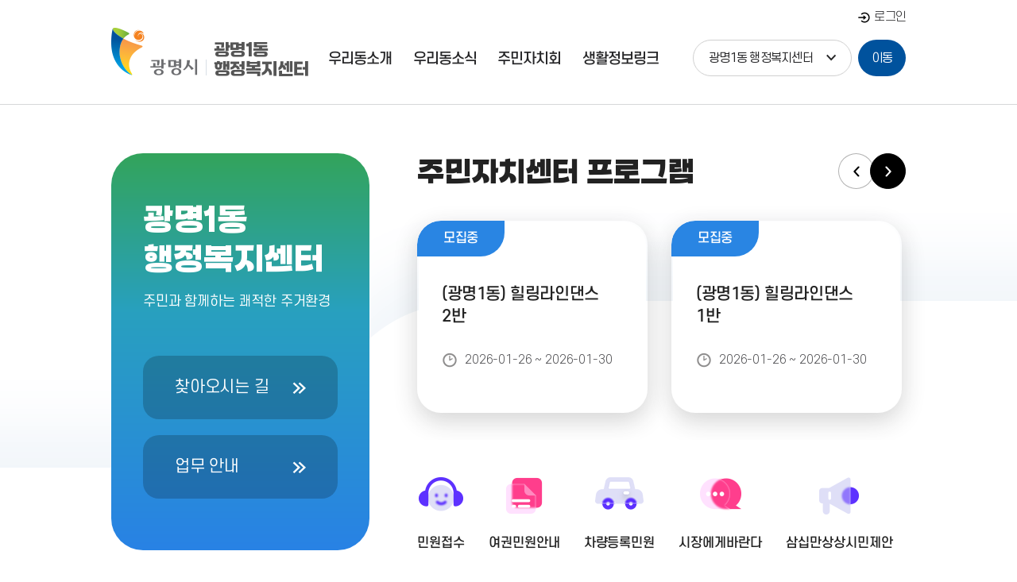

--- FILE ---
content_type: text/html;charset=UTF-8
request_url: https://www.gm.go.kr/dg/ij/index.do
body_size: 27286
content:
<!DOCTYPE html PUBLIC "-//W3C//DTD XHTML 1.0 Transitional//EN"
	"http://www.w3.org/TR/xhtml1/DTD/xhtml1-transitional.dtd">

<html xmlns="http://www.w3.org/1999/xhtml" xml:lang="ko" lang="ko">
<head>
	<meta http-equiv="Content-Type" content="text/html; charset=utf-8" />
	<meta http-equiv="x-ua-compatible" content="IE=edge" />
	<meta http-equiv="Expires" content="-1" />
	<meta http-equiv="Pragma" content="no-cache" />
	<meta http-equiv="Cache-Control" content="No-Cache" />
	<meta name="naver-site-verification" content="8c523713281540f345a6014a9c20cffd38e8a6f2"/>
	<meta name="viewport" content="width=device-width, initial-scale=1.0, maximum-scale=1.0, minimum-scale=1.0, user-scalable=no, target-densitydpi=medium-dpi" />
	<title>일직동 행정복지센터
					동주민센터
				</title>
	<link href="/resources/dg/css/basic.css" rel="stylesheet" type="text/css" />
	<link href="/resources/dg/css/jquery.bxslider.css" rel="stylesheet" type="text/css" />
	<link href="/resources/dg/css/main.css" rel="stylesheet" type="text/css" />
	<link href="/resources/dg/css/sub.css" rel="stylesheet" type="text/css" />
	<link href="/resources/dg/css/respon.css" rel="stylesheet" type="text/css" />

<script type="text/javascript" src="/resources/dg/js/jquery-1.12.4.min.js"></script>

<!--[if lt IE 9]>
	<script type="text/javascript" src="/resources/common/js/html5shiv.js" integrity="sha256-sqQlcOZwgKkBRRn5WvShSsuopOdq9c3U+StqgPiFhHQ=" crossorigin="anonymous"></script>
	<script src="https://cdn.jsdelivr.net/npm/respond.min.js@1.4.2/respond.min.js" integrity="sha256-ObSLhlrDP9g294EMe8L1EQDeIZoN2NFuHX27HBPq/vQ=" crossorigin="anonymous"></script>
<! [endif]  -->

	<script type="text/javascript" src="/resources/dg/js/common.js"></script>
	<script type="text/javascript" src="/resources/dg/js/bxslider.min.js"></script>
	<script>
		$(document).ready(function(){
			$('#printBtn').on('click',function(){
				$('#sub_contents').printThis();
			});

			$('#moveDongBtn').on('click',function(){
				location.href = $('#dongLinks').val();
			});

			$('.mainMoveBtn').on('click',function(){
				var link = $(this).prev("select.mainMoveLinks").val();
				if(link != '' && link != '#' && link != '#LINK') {
					location.href = link;
				}
			});
                     
                       $('.loginBtn').on('click',function(){
			var rurl = encodeURIComponent(location.href);
			location.href='/pt/mm/login/loginForm.do?rurl='+rurl;
		       });

		});

		function snsPopup(){
			window.open('/cv/popup/sns_view.jsp','공유하기','width=1000,height=600,menubar=1');
		}

		function getHtml(){
			return $('html').html();
		}

		function fn_goPage(seq,url){
			$("input[name=seq]").val(seq);
			$("#dataForm").attr("action",url);
			$("#dataForm").submit();
		}
	</script>	
	<script type="text/javascript"  src="/resources/libs/js-cookie-1.5.1/js.cookie.js"></script>
	<script type="text/javascript" src="/dg/component/popup/ND_popupConfig.do"></script>
	
<script type="text/javascript">
    var CTX_PATH="";
    var VCTX_PATH = "";
</script>



<script type="text/javascript">
    var anlzSessionId = "-82dzI9QbFmeXdGolkr6I9lh.pt21";
    var anlzClientIp = "172.27.0.23";
    var anlzMenuCode = "ij";
</script>
<script type="text/javascript" src="/resources/openworks4/js/analyze/tracker.js"></script>


	
</head>

<body>
	<div class="skip-navigation">
		<ul>
			<li><a href="#gnb">주메뉴 바로가기</a></li>
			<li><a href="#contents">콘텐츠 바로가기</a></li>
		</ul>
	</div>

	<div class="hd">
		<h1><a href="/pt/index.do"><img src="/resources/dg/images/common/logo_pt.png" alt="빛을 품은 광명시 " /></a><a href="/dg/ij/index.do"><img src="/resources/dg/images/common/logo_ij.png" alt="일직동 행정복지센터" /></a></h1> 
		<div class="lnb">
			<ul class="media-pc">
                                <li><a href="javascript:void(0);" class="loginBtn">로그인 </a></li>
					     <!--<li><a href="/pt/mm/join/memberType.do">회원가입</a></li>-->
				     <!-- <li><a href="#">로그인</a></li>
				<li><a href="#">회원가입</a></li> -->
			</ul>
			<ul class="media-tablet">
				<li><a href="#" class="mgnbb"><img src="/resources/dg/images/common/btn-mobile-menu.png" alt="" /></a></li>
			</ul>
		</div>
	</div>

	<!-- gnb pc 버전-->
	<div class="gnb">	
		<div class="gnb-box">			
			<ul>
			<li class="media-pc"><h2><a href="#LINK">우리동소개</a></h2>
					<div class="gnb-box2">
						<ul class="gb21">
							<li><a href="/dg/ij/ijin/ijin01.jsp" >동장인사말</a></li>
							<li><a href="/dg/ij/ijin/ijin02.jsp" >동소개</a></li>
							<li><a href="/dg/ij/ijin/ijin03.jsp" >일반현황</a></li>
							<li><a href="/dg/ij/ijin/ijin04.jsp" >직원업무현황</a></li>
							<li><a href="/dg/ij/ijin/ijin05.jsp" >행정서비스헌장</a></li>
							<li><a href="/dg/ij/ijin/ijin06.jsp" >단체/시설</a></li>
							<li><a href="/dg/ij/ijin/ijin07.jsp" >찾아오시는길</a></li>
							</ul>
					</div>
				</li>
				<li class="media-pc"><h2><a href="#LINK">우리동소식</a></h2>
					<div class="gnb-box2">
						<ul class="gb22">
							<li><a href="/dg/user/bbs/BD_selectBbsList.do?q_bbsCode=2316&q_clCode=19" >동네소식</a></li>
							<li><a href="/dg/user/bbs/BD_selectBbsList.do?q_bbsCode=2317&q_clCode=19" >모집공고</a></li>
							<li><a href="/pt/user/bbs/BD_selectBbsList.do?q_bbsCode=2041" >반상회보</a></li>
							<li><a href="/pt/partInfo/sf/sf01/shelter/PTMN730.jsp" target="_blank" title="새창으로 이동합니다." rel="noopener noreferrer">민방위 비상대피시설</a></li>
							</ul>
					</div>
				</li>
				<li class="media-pc"><h2><a href="#LINK">주민자치센터</a></h2>
					<div class="gnb-box2">
						<ul class="gb23">
							<li><a href="/dg/ij/eduList.do" >주민자치센터프로그램</a></li>
							<li><a href="/dg/ij/ijce/ijce02.jsp" >주민자치센터현황</a></li>
							</ul>
					</div>
				</li>
				<li class="media-pc"><h2><a href="#LINK">생활정보링크</a></h2>
					<div class="gnb-box2">
						<ul class="gb24">
							<li><a href="/dg/ij/ijri/ijri01.jsp" >생활정보</a></li>
							</ul>
					</div>
				</li>
				<!-- 각동주민센터 링크 -->
				<li class="links-li">
					<div class="links-box">
						<select id="dongLinks" title="동주민센터 홈페이지">
							<option value="/dg/gm1/index.do" >광명1동 행정복지센터</option>
							<option value="/dg/gm2/index.do" >광명2동 행정복지센터</option>
							<option value="/dg/gm3/index.do" >광명3동 행정복지센터</option>
							<option value="/dg/gm4/index.do" >광명4동 행정복지센터</option>
							<option value="/dg/gm5/index.do" >광명5동 행정복지센터</option>
							<option value="/dg/gm6/index.do" >광명6동 행정복지센터</option>
							<option value="/dg/gm7/index.do" >광명7동 행정복지센터</option>
							<option value="/dg/cs1/index.do" >철산1동 행정복지센터</option>
							<option value="/dg/cs2/index.do" >철산2동 행정복지센터</option>
							<option value="/dg/cs3/index.do" >철산3동 행정복지센터</option>
							<option value="/dg/cs4/index.do" >철산4동 행정복지센터</option>
							<option value="/dg/ha1/index.do" >하안1동 행정복지센터</option>
							<option value="/dg/ha2/index.do" >하안2동 행정복지센터</option>
							<option value="/dg/ha3/index.do" >하안3동 행정복지센터</option>
							<option value="/dg/ha4/index.do" >하안4동 행정복지센터</option>
							<option value="/dg/sh1/index.do" >소하1동 행정복지센터</option>
							<option value="/dg/sh2/index.do" >소하2동 행정복지센터</option>
							<option value="/dg/ij/index.do" selected="selected">일직동 행정복지센터</option>
							<option value="/dg/ho/index.do" >학온동 행정복지센터</option>
							</select>
						<a href="#LINK" id="moveDongBtn" title="새창">이동</a>
					</div>
					<div class="gnb-box2">
						<img src="/resources/dg/images/common/gnb-pic.png" alt=" " />
					</div>					
				</li>
				<!-- // 각동주민센터 링크 -->

			</ul>			
		</div><!--gnb-box-->		
		<div class="gnb-back"></div>
	</div><!--gnb-->
	<!-- // gnb pc 버전-->

	<!-- gnb mobile 버전-->
	<div class="mgnb media-tablet">
		<p><span>전체메뉴보기</span><a href="#"><img src="/resources/dg/images/common/mgnb-btn.png" alt="메뉴닫기" /></a></p>
		<div class="mgnb-area">
			<ul>
			<li><a href="#LINK">우리동소개</a>
					<div>
						<ul>
					<li><a href="/dg/ij/ijin/ijin01.jsp" >동장인사말</a></li>
						<li><a href="/dg/ij/ijin/ijin02.jsp" >동소개</a></li>
						<li><a href="/dg/ij/ijin/ijin03.jsp" >일반현황</a></li>
						<li><a href="/dg/ij/ijin/ijin04.jsp" >직원업무현황</a></li>
						<li><a href="/dg/ij/ijin/ijin05.jsp" >행정서비스헌장</a></li>
						<li><a href="/dg/ij/ijin/ijin06.jsp" >단체/시설</a></li>
						<li><a href="/dg/ij/ijin/ijin07.jsp" >찾아오시는길</a></li>
						</ul>
					</div>
				</li>
				<li><a href="#LINK">우리동소식</a>
					<div>
						<ul>
					<li><a href="/dg/user/bbs/BD_selectBbsList.do?q_bbsCode=2316&q_clCode=19" >동네소식</a></li>
						<li><a href="/dg/user/bbs/BD_selectBbsList.do?q_bbsCode=2317&q_clCode=19" >모집공고</a></li>
						<li><a href="/pt/user/bbs/BD_selectBbsList.do?q_bbsCode=2041" >반상회보</a></li>
						<li><a href="/pt/partInfo/sf/sf01/shelter/PTMN730.jsp" target="_blank" title="새창으로 이동합니다." rel="noopener noreferrer">민방위 비상대피시설</a></li>
						</ul>
					</div>
				</li>
				<li><a href="#LINK">주민자치센터</a>
					<div>
						<ul>
					<li><a href="/dg/ij/eduList.do" >주민자치센터프로그램</a></li>
						<li><a href="/dg/ij/ijce/ijce02.jsp" >주민자치센터현황</a></li>
						</ul>
					</div>
				</li>
				<li><a href="#LINK">생활정보링크</a>
					<div>
						<ul>
					<li><a href="/dg/ij/ijri/ijri01.jsp" >생활정보</a></li>
						</ul>
					</div>
				</li>
				</ul>	
		</div>
	</div>
	<!-- // gnb mobile 버전-->


	<!-- 바디 -->
	
    <script type="text/javascript">

function fn_goDetail(seq) {
    $("input[name='q_seq']").val(seq);
    $("#dataForm").attr("action","/dg/ij/eduDtl.do");
    $("#dataForm").attr("method","get");
    $("#dataForm").submit();
}

$(document).ready(function() {

	/* 동주민센터 개편으로 링크 이동. 2025-12-23 */
	location.href='/dong/gm1/index.do';

    $('#familysiteBtn, #relationBtn, #sigunguSelectBtn').on('click',function(){
        var linkVal = $(this).prev().val();
        if(linkVal != ''){
			window.open(linkVal,'','');
        }
    });
    
});



 



</script>

<div class="main">
	<div class="m-con1">
		<div class="mc-box1">
			<div class="mb1">
				<!--왜 동사무소는 링크를 안걸어놨지용?? 일단 링크걸수있게 만들어놓음....

				
-->				


<img src="" alt="" />





			</div>
			<div class="mb2">
				<div class="mb2box">
					<p class="contit">알림</p>
					<div class="nerva">
						<ul class="mb2slider">
						</ul>
					</div>
				</div>
			</div>
		</div><!--mc-box1-->
		
		<div class="mc-box2">
			<ul class="mb3">
			<li>
				<p class="contit">우리동 소식</p>
				<div class="conbox">
				<p class="contxt"><a href="/dg/user/bbs/BD_selectBbs.do?q_bbsCode=2316&amp;q_clCode=19&amp;q_bbscttSn=20260120090222385">「광명시 주민자치회 및 주민자치센터 설치&middot;운영에 관한 조례 시행규칙」 제25조 제4항에 의하여 ...</a></p>
					<p class="condate">2026-01-20</p>
					<ul>
				<li><a href="/dg/user/bbs/BD_selectBbs.do?q_bbsCode=2316&amp;q_clCode=19&amp;q_bbscttSn=20260116092811160">2025년 일직동 주민자치회 회계 및 운영 감사 결과 보고</a></li>
				<li><a href="/dg/user/bbs/BD_selectBbs.do?q_bbsCode=2316&amp;q_clCode=19&amp;q_bbscttSn=20260116092516746">2024년 4분기 일직동 주민자치회 회계 및 운영 감사 결과 보고</a></li>
				<li><a href="/dg/user/bbs/BD_selectBbs.do?q_bbsCode=2316&amp;q_clCode=19&amp;q_bbscttSn=20251121113620353">2026년 일직동 주민자치회 자치계획 공개</a></li>
				</ul>
				</div>
				<a href="/dg/user/bbs/BD_selectBbsList.do?q_bbsCode=2316&amp;q_clCode=19" class="more"><img src="/resources/dg/images/common/main-btn-more.png" alt="우리동소식 더보기" /></a>
			</li>
			<li>
				<p class="contit">모집공고</p>
				<div class="conbox">
				<p class="contxt"><a href="/dg/user/bbs/BD_selectBbs.do?q_bbsCode=2317&amp;q_clCode=19&amp;q_bbscttSn=20250902150120163">&nbsp;일직동에서 지역주민을 위해 투철한 사명감으로 봉사해주실 통장을 공개모집 합니다.

&nbsp;...</a></p>
					<p class="condate">2025-09-02</p>
					<ul>
				<li><a href="/dg/user/bbs/BD_selectBbs.do?q_bbsCode=2317&amp;q_clCode=19&amp;q_bbscttSn=20250508110126172">일직동 제2통장 공개모집</a></li>
				<li><a href="/dg/user/bbs/BD_selectBbs.do?q_bbsCode=2317&amp;q_clCode=19&amp;q_bbscttSn=20250331195032519">2025년 상반기 일직동 주민자치회 위원 모집</a></li>
				<li><a href="/dg/user/bbs/BD_selectBbs.do?q_bbsCode=2317&amp;q_clCode=19&amp;q_bbscttSn=20250305134518341">일직동 통장 모집 공고(제12, 13, 14통)</a></li>
				</ul>
				</div>
				<a href="/dg/user/bbs/BD_selectBbsList.do?q_bbsCode=2317&amp;q_clCode=19" class="more"><img src="/resources/dg/images/common/main-btn-more.png" alt="모집공고 더보기" /></a>
			</li>
			</ul>

			<div class="mb4">
				<form name="dataForm" id="dataForm" method="get" action="/dg/ij/eduList.do" class="form-inline">
				  	<input type="hidden" name="q_dong" value=""/>
				  	<input type="hidden" name="q_seq" />
			  	</form>
				<p class="contit">주민자치센터 프로그램</p>
				<div class="conbox mtbl-box">
				<table summary="강좌,신청기간" class="main-tbl">
				<caption class="hidden">주민자치센터 프로그램</caption>
				<colgroup>
					<col width="55%" />
					<col width="45%" />
				</colgroup>
				<thead>
					<tr><th scope="col">강좌</th><th scope="col">신청기간</th></tr>
				</thead>
				<tbody>
					<tr>
								<td><span><a href="#Link" onclick="fn_goDetail('3675');">[일직동]드로잉&어반수채화</a></span></td><td>2025-12-15 ~ 2025-12-19</td>
							</tr>	
						<tr>
								<td><span><a href="#Link" onclick="fn_goDetail('3674');">[일직동]생활영어(목)</a></span></td><td>2025-12-15 ~ 2025-12-19</td>
							</tr>	
						<tr>
								<td><span><a href="#Link" onclick="fn_goDetail('3098');">[일직동]서예&사군자</a></span></td><td>2025-12-15 ~ 2025-12-19</td>
							</tr>	
						<tr>
								<td><span><a href="#Link" onclick="fn_goDetail('3097');">[일직동]노래교실</a></span></td><td>2025-12-15 ~ 2025-12-19</td>
							</tr>	
						</tbody>
				</table>
				</div>
				<a href="/dg/ij/eduList.do" class="more"><img src="/resources/dg/images/common/main-btn-more.png" alt="주민자치센터프로그램 더보기" /></a>
			</div>
			
		</div><!--mc-box2-->
		<div class="mc-box3"> 
			<ul class="mb3-list1">
				<li class="ico-btn1"><a id="infolink6"  href="http://www.gm.go.kr/pt/complaint/application/PTMN023.jsp" target="_blank" title="새창" rel="noopener noreferrer"><span>전자민원창구</span></a></li>
				<li class="ico-btn2"><a id="infolink7"  href="http://www.gm.go.kr/pt/complaint/passport/PTMN052.jsp" target="_blank" title="새창" rel="noopener noreferrer"><span>여권민원안내</span></a></li>
				<li class="ico-btn3"><a id="infolink8"  href="http://www.gm.go.kr/pt/partInfo/tf/tf01/car/PTMN933.jsp" target="_blank" title="새창" rel="noopener noreferrer"><span>차량등록민원</span></a></li>
				<li class="ico-btn4"><a id="infolink10" href="http://www.gm.go.kr/pd/minwon/BD_minwonSelectBbs.do" target="_blank" title="새창" rel="noopener noreferrer"><span>시장에게바란다</span></a></li>
				<li class="ico-btn5"><a id="infolink9"  href="http://kras.gg.go.kr/land_info/info/landprice/landprice.do;jsessionid=qwwb2iy8sGXgXDAPprtcCjqlKSVskm5HYZYojkhpjQwGrxGsOSLFgZaKZUbQFh92" target="_blank"  title="새창" rel="noopener noreferrer"><span>공시지가열람</span></a></li>
				<li class="ico-btn6"><a id="infolink11" href="http://www.gm.go.kr/pt/user/bbs/BD_selectBbsList.do?q_bbsCode=2039" target="_blank" title="새창" rel="noopener noreferrer"><span>광명소식지</span></a></li>
				<li class="ico-btn7"><a id="infolink12" href="http://www.gm.go.kr/pt/user/bbs/BD_selectBbsList.do?q_bbsCode=2037" target="_blank" title="새창" rel="noopener noreferrer"><span>전자시보</span></a></li>
				<li class="ico-btn8"><a id="infolink13" href="http://www.gm.go.kr/pt/user/bbs/BD_selectBbsList.do?q_bbsCode=2038" target="_blank" title="새창" rel="noopener noreferrer"><span>광명뉴스레터</span></a></li>
			</ul> 
			<ul class="mb3-list2">
				<li><a href="/dg/ij/ijin/ijin07.jsp"><span>행정복지센터<br />찾아오시는 길</span></a></li>
				<li><a href="/dg/ij/ijin/ijin04.jsp"><span>업무 안내</span></a></li>
			</ul>
		</div><!--mc-box3-->
	</div><!--m-con1-->
	<div class="m-con2">
		<div class="sel">
			<select id="sigunguSelect" title="경기도 시군구 홈페이지">
				<option value="">경기도 시군구</option>
				<option value="http://www.gp.go.kr/" > 가평군 </option>
				<option value="http://www.kg21.net/" > 경기도 </option>
				<option value="http://www.goyang.go.kr" > 고양시 </option>
				<option value="http://www.gccity.go.kr" > 과천시 </option>
				<option value="http://www.gjcity.go.kr" > 광주시 </option>
				<option value="http://www.guri.go.kr" > 구리시 </option>
				<option value="http://www.gunpo21.net" > 군포시 </option>
				<option value="http://www.gimpocity.net/" > 김포시 </option>
				<option value="http://nyj.go.kr" > 남양주시 </option>
				<option value="http://www.ddc21.net" > 동두천시 </option>
				<option value="http://www.bucheon.go.kr" > 부천시 </option>
				<option value="http://cans21.net" > 성남시 </option>
				<option value="http://www.suwon.go.kr" > 수원시 </option>
				<option value="http://www.siheung.go.kr" > 시흥시 </option>
				<option value="http://www.iansan.net" > 안산시 </option>
				<option value="http://www.anseong.go.kr" > 안성시 </option>
				<option value="http://anyang.go.kr" > 안양시 </option>
				<option value="http://www.yangju.go.kr/site/yangju/main.do" > 양주시 </option>
				<option value="http://www.yp21.net/" > 양평군 </option>
				<option value="http://www.yeoju.gyeonggi.kr" > 여주군</option>
				<option value="http://www.iyc21.net/" > 연천군 </option>
				<option value="http://www.osan.go.kr/" > 오산시 </option>
				<option value="http://yonginsi.net" > 용인시 </option>
				<option value="http://www.uiwang.go.kr" > 의왕시 </option>
				<option value="http://www.ui4u.net" > 의정부시 </option>
				<option value="http://www.icheon.go.kr" > 이천시 </option>
				<option value="http://www.pajuro.net" > 파주시 </option>
				<option value="http://www.pyeongtaek.go.kr" > 평택시 </option>
				<option value="http://www.pcs21.net" > 포천시 </option>
				<option value="http://www.hanam.go.kr" > 하남시 </option>
				<option value="http://www.hscity.net" > 화성시 </option>
			</select>
			<a href="javascript:void(0);" id="sigunguSelectBtn">이동</a>
		</div>
		<div class="sel">
			<select class="mainMoveLinks" title="행정복지센터 홈페이지">
				<option value="" selected="selected">행정복지센터</option>
				<option value="/dg/gm1/index.do">광명1동 행정복지센터</option>
				<option value="/dg/gm2/index.do">광명2동 행정복지센터</option>
				<option value="/dg/gm3/index.do">광명3동 행정복지센터</option>
				<option value="/dg/gm4/index.do">광명4동 행정복지센터</option>
				<option value="/dg/gm5/index.do">광명5동 행정복지센터</option>
				<option value="/dg/gm6/index.do">광명6동 행정복지센터</option>
				<option value="/dg/gm7/index.do">광명7동 행정복지센터</option>
				<option value="/dg/cs1/index.do">철산1동 행정복지센터</option>
				<option value="/dg/cs2/index.do">철산2동 행정복지센터</option>
				<option value="/dg/cs3/index.do">철산3동 행정복지센터</option>
				<option value="/dg/cs4/index.do">철산4동 행정복지센터</option>
				<option value="/dg/ha1/index.do">하안1동 행정복지센터</option>
				<option value="/dg/ha2/index.do">하안2동 행정복지센터</option>
				<option value="/dg/ha3/index.do">하안3동 행정복지센터</option>
				<option value="/dg/ha4/index.do">하안4동 행정복지센터</option>
				<option value="/dg/sh1/index.do">소하1동 행정복지센터</option>
				<option value="/dg/sh2/index.do">소하2동 행정복지센터</option>
				<option value="/dg/ij/index.do">일직동 행정복지센터</option>
				<option value="/dg/ho/index.do">학온동 행정복지센터</option>
				</select>
			<a href="#LINK" class="mainMoveBtn" title="새창">이동</a>
		</div>
		<div class="sel">
			<select id="relation" title="광명관련 사이트 ">
				<option value="">유관기관</option>
				<option value="http://www.ggpolice.go.kr/gm/">광명경찰서</option>
				<option value="http://www.goegm.kr/">광명교육지원청</option>
				<option value="http://www.koreapost.go.kr/gi/423/">광명우체국</option>
				<option value="http://gg.nec.go.kr/gg/gggwangmyeong/sub1.jsp">광명시선거관리위원회</option>
				<option value="https://in.nts.go.kr/gwangmyeong/main.do">광명세무서</option>
				<option value="http://gmcci.korcham.net/">광명상공회의소</option>
				<option value="https://suwon.scourt.go.kr/info/location/new/LocationIframeAction.work?bub_cd=250825">광명시법원</option>
				<option value="https://home.kepco.co.kr/kepco/BR/BRABPP001/main.do?boardCd=BRD_000175&teamJisaCd=3900&menuCd=FN140501">한국전력공사(광명지점)</option>
				<option value="http://www.work.go.kr/gwangmyeong/main.do">고용노동부(광명고용센터)</option>
				<option value="https://www.nhis.or.kr/nhis/about/wbhafb07600m01.do">국민건강보험(광명지사)</option>
				<option value="https://www.nps.or.kr/jsppage/hqCenter/hq/jisa1.jsp?jisaCd=4117&areaCd=4110">국민연금공단(광명지사)</option>						
			</select>
			<a href="javascript:void(0);" id="relationBtn" title="새창">이동</a>
		</div>
		<div class="sel">
			<select id="familysite" title="패밀리사이트">
				<option value="">출자/출연/위탁기관</option>
				<option value="https://www.gmuc.co.kr/">광명도시공사</option>
				<option value="http://www.gmsenior.or.kr/">소하노인종합복지관</option>
				<option value="http://www.haansenior.or.kr/">하안노인복지관</option>
				<option value="http://gmfc.familynet.or.kr">광명시 가족센터</option>
				<option value="http://www.gmcare.or.kr">광명시립노인요양센터</option>
				<option value="http://www.gmsocial.or.kr">광명시사회적경제기업지원센터</option>
				<option value="http://www.gspc.kr">광명시자살예방센터</option>
				<option value="http://www.gmmhc.or.kr">광명시정신건강증진센터</option>
				<option value="http://www.gmfamily.or.kr/">광명장애인가족지원센터</option>
				<option value="http://www.withlight.or.kr/">광명장애인종합복지관</option>
				<option value="http://www.kmjahwal.co.kr/">광명지역자활센터</option>
				<option value="http://gmfc.familynet.or.kr/">건강가정,다문화가족지원센터</option>
				<option value="http://www.gmswc.or.kr/main/main.html">광명종합사회복지관</option>
				<option value="http://www.happycs.or.kr/">철산종합사회복지관</option>
				<option value="http://www.haanwc.or.kr/">하안종합사회복지관</option>
				<option value="http://www.gm21.or.kr/">광명시지속가능발전협의회</option>
				<option value="http://gmscc.or.kr/">광명시육아종합지원센터</option>
				<option value="http://www.gm1365.or.kr/">광명시자원봉사센터</option>
				<option value="http://www.gmhydi.com/">광명시고혈압·당뇨병등록교육센터</option>
				<option value="http://www.gmstartup.or.kr/">광명시창업지원센터</option>
				<option value="/maeul/index.do">광명시 마을자치센터</option>
				<option value="http://www.gmcf.or.kr/Main/Index">광명문화재단</option>
				<option value="https://www.dreamstart.go.kr/gmct/">광명드림스타트</option>
				<option value="http://gm.nid.or.kr">광명시치매안심센터</option>
				<option value="https://www.gmyouth.org/">광명시청소년재단</option>
				<option value="/up/index.do">광명업사이클아트센터</option>
				<option value="https://gmsmart.modoo.at/">스마트인력개발센터</option>
				<option value="http://www.artgm.or.kr/">한국예총광명지회</option>
				<option value="http://gmsports.kr">광명시 체육회</option>
				<option value="http://gmsports.kr:50080">광명시 장애인체육회</option>
			</select>
			<a href="javascript:void(0);" id="familysiteBtn"  title="새창">이동</a>
		</div>
	</div><!--m-con2-->
</div><!--main-->


	<!-- 바디 -->

	<div class="footer">
		<div class="f-in">
			<a href="/pt/index.do" class="logo-btm"><img src="/resources/dg/images/common/footer-logo.png" alt="빛을 품은 광명시" /></a>
			<img src="/resources/dg/images/common/footer_logo2.png" alt="함께하는 시민 웃는 광명" />
			<div>
				<p><a href="/pt/guide/pinfopolicy/PTMN910.jsp" class="fp-btn1">개인정보처리방침</a></p>
				<p>
		            <a href="http://news.gm.go.kr/" target="_blank" title="새창" class="sns-icon" rel="noopener noreferrer"><img src="/resources/dg/images/common/rss.png" alt="생동감 바로가기" /></a>
		            <a href="http://www.facebook.com/gmcity.kr" target="_blank" title="새창" class="sns-icon" rel="noopener noreferrer"><img src="/resources/dg/images/common/facebook.png" alt="페이스북 바로가기" /></a>
		            <a href="https://story.kakao.com/ch/gmcity" target="_blank" title="새창" class="sns-icon" rel="noopener noreferrer"><img src="/resources/dg/images/common/kakao.png" alt="카카오스토리 바로가기" /></a>
		            <a href="https://blog.naver.com/gmcityhall" target="_blank" title="새창" class="sns-icon" rel="noopener noreferrer"><img src="/resources/dg/images/common/blog.png" alt="블로그 바로가기" /></a>
		            <a href="https://www.instagram.com/gwangmyeong_official/" target="_blank" title="새창" class="sns-icon" rel="noopener noreferrer"><img src="/resources/dg/images/common/instagram.png" alt="인스타그램 바로가기" /></a>
		            <a href="https://www.youtube.com/channel/UCuP-geKDPJpiX_ABivEIxMw" target="_blank" title="새창" class="sns-icon" rel="noopener noreferrer"><img src="/resources/dg/images/common/youtube.png" alt="유튜브 바로가기" /></a>
				</p>
				<p>우)14234&nbsp;&nbsp;&nbsp;경기도 광명시 시청로 20&nbsp;&nbsp;&nbsp;|&nbsp;&nbsp;&nbsp;<span>광명시 민원콜센터 : 1688-3399</span><br />COPYRIGHT(C)2016 GWANGMYEONG CITY. ALL RIGHTS RESERVED.</p>
			</div>
		</div>
	</div>

</body>
</html>

--- FILE ---
content_type: text/html;charset=UTF-8
request_url: https://www.gm.go.kr/dong/gm1/index.do
body_size: 35173
content:
<!DOCTYPE html PUBLIC "-//W3C//DTD XHTML 1.0 Transitional//EN"
	"http://www.w3.org/TR/xhtml1/DTD/xhtml1-transitional.dtd">

<html xmlns="http://www.w3.org/1999/xhtml" xml:lang="ko" lang="ko">
<head>
    <meta http-equiv="Content-Type" content="text/html; charset=utf-8" />
    <meta http-equiv="x-ua-compatible" content="IE=edge" />
    <meta http-equiv="Expires" content="-1" />
    <meta http-equiv="Pragma" content="no-cache" />
    <meta http-equiv="Cache-Control" content="No-Cache" />
    <meta name="viewport" content="width=device-width, initial-scale=1.0, maximum-scale=1.0, minimum-scale=1.0, user-scalable=no, target-densitydpi=medium-dpi" />
    <link rel="stylesheet" type="text/css" href="/resources/dong/css/main.css"/>
    <script src="/resources/dong/js/jquery-1.12.4.HS-20200709.min.js"></script>
    <script src="/resources/dong/js/jquery.screen.js"></script>
    <script src="/resources/dong/js/slick.min.custom.1.8.0.13.js"></script>
    <script src="/resources/dong/js/slick.extensions.min.js"></script>
    <script src="/resources/dong/js/common.js"></script>
    <script src="/resources/dong/js/main.js"></script>
    <title>광명시 행정복지센터</title>
</head>
<body id="sub" class="sub  pageXX">
<!-- 1차 메뉴별로 page1, page2 이런식으로 들어가게 해주세요-->
<!--// 메인레이아웃(id="main" class="main 사이트아이디") -->
<!--// 서브레이아웃(id="sub" class="sub 사이트아이디 page현재메뉴키값") -->
<div class="accessibility">
    <a href="#contents">본문 바로가기</a>
</div>
<div id="wrapper">
    
    <script type="text/javascript">
	$(document).ready(function() {

		/* 행정복지센터 이동 버튼 */
		$('.select_link').on('click', function() {
			var url = $('.select_item.active').attr('data-url');
			location.href = url;
		});
		
	});
</script>
<header id="header">
        <div class="header_top wrap">
            <div class="login_box">
				<div class="login_item login">
							<a href="/pt/mm/login/loginForm.do?rurl=/dong/gm1/index.do"><span>로그인</span></a>
						</div>
					</div>
        </div>
        <div class="header_box">
            <div class="wrap">
                <h1 class="logo">
                    <a href="/pt/index.do" class="logo_link" rel="noopener noreferrer">광명시</a>
					<a href="/dong/gm1/index.do" class="dong_link" rel="noopener noreferrer">광명1동<br> 행정복지센터</a>
					<!--
					<a href="/dong/gm1/index.do" class="dong_link" rel="noopener noreferrer">광명1동 <br> 행정복지센터</a>
						
					-->
                    
                </h1>
                <div class="menu_show">
                    <button type="button" class="menu_button">메뉴열기</button>
                </div>
            </div>
        </div>
        <div class="lnb">
            <nav class="menu eachdown">
                <h2 class="skip">메뉴</h2>
                
                <div class="menu_header">
                    <div class="login_box">
						<div class="login_item login">
									<a href=""><span>로그인</span></a>
								</div>
							</div>
                </div>

				<!-- 메뉴 -->
                <div class="wrap">
                    <div class="depth depth1">
                        <ul class="depth_list depth1_list">

							<!-- depth1 -->
								<li class="depth_item depth1_item ">
											<a href="#LINK" class="depth_text depth1_text" rel="noopener noreferrer"><span><em>우리동소개</em></span></a>
												
													<div class="depth depth2">
														<ul class="depth_list depth2_list">

															<!-- depth2 -->
															<li class="depth_item depth2_item ">
																			<a href="/dong/gm1/gm1in/gm1in01.jsp" class="depth_text depth2_text" rel="noopener noreferrer" ><span><em>동장인사말</em></span></a>
																				</li>
																	<li class="depth_item depth2_item ">
																			<a href="/dong/gm1/gm1in/gm1in02.jsp" class="depth_text depth2_text" rel="noopener noreferrer" ><span><em>동소개</em></span></a>
																				</li>
																	<li class="depth_item depth2_item ">
																			<a href="/dong/gm1/gm1in/gm1in03.jsp" class="depth_text depth2_text" rel="noopener noreferrer" ><span><em>일반현황</em></span></a>
																				</li>
																	<li class="depth_item depth2_item ">
																			<a href="/dong/gm1/gm1in/gm1in04.jsp" class="depth_text depth2_text" rel="noopener noreferrer" ><span><em>직원업무현황</em></span></a>
																				</li>
																	<li class="depth_item depth2_item ">
																			<a href="/dong/gm1/gm1in/gm1in06.jsp" class="depth_text depth2_text" rel="noopener noreferrer" ><span><em>단체/시설</em></span></a>
																				</li>
																	<li class="depth_item depth2_item ">
																			<a href="/dong/gm1/gm1in/gm1in07.jsp" class="depth_text depth2_text" rel="noopener noreferrer" ><span><em>찾아오시는길</em></span></a>
																				</li>
																	<!-- depth2 end -->

														</ul>
													</div>
												</li>

									<li class="depth_item depth1_item ">
											<a href="#LINK" class="depth_text depth1_text" rel="noopener noreferrer"><span><em>우리동소식</em></span></a>
												
													<div class="depth depth2">
														<ul class="depth_list depth2_list">

															<!-- depth2 -->
															<li class="depth_item depth2_item ">
																			<a href="/dong/user/bbs/BD_selectBbsList.do?q_bbsCode=2316&q_clCode=1" class="depth_text depth2_text" rel="noopener noreferrer" ><span><em>동네소식</em></span></a>
																				</li>
																	<li class="depth_item depth2_item ">
																			<a href="/dong/user/bbs/BD_selectBbsList.do?q_bbsCode=2317&q_clCode=1" class="depth_text depth2_text" rel="noopener noreferrer" ><span><em>모집공고</em></span></a>
																				</li>
																	<li class="depth_item depth2_item ">
																			<a href="/pt/user/bbs/BD_selectBbsList.do?q_bbsCode=2041" class="depth_text depth2_text" rel="noopener noreferrer" ><span><em>반상회보</em></span></a>
																				</li>
																	<!-- depth2 end -->

														</ul>
													</div>
												</li>

									<li class="depth_item depth1_item ">
											<a href="#LINK" class="depth_text depth1_text" rel="noopener noreferrer"><span><em>주민자치회</em></span></a>
												
													<div class="depth depth2">
														<ul class="depth_list depth2_list">

															<!-- depth2 -->
															<li class="depth_item depth2_item ">
																			<a href="/dong/gm1/eduList.do" class="depth_text depth2_text" rel="noopener noreferrer" ><span><em>주민자치센터프로그램</em></span></a>
																				</li>
																	<li class="depth_item depth2_item ">
																			<a href="/dong/gm1/gm1ce/gm1ce02.jsp" class="depth_text depth2_text" rel="noopener noreferrer" ><span><em>주민자치센터현황</em></span></a>
																				</li>
																	<li class="depth_item depth2_item ">
																			<a href="/dong/user/bbs/BD_selectBbsList.do?q_bbsCode=2587&q_clCode=1" class="depth_text depth2_text" rel="noopener noreferrer" ><span><em>공지사항</em></span></a>
																				</li>
																	<li class="depth_item depth2_item ">
																			<a href="/dong/user/bbs/BD_selectBbsList.do?q_bbsCode=2588&q_clCode=1" class="depth_text depth2_text" rel="noopener noreferrer" ><span><em>회의록</em></span></a>
																				</li>
																	<li class="depth_item depth2_item ">
																			<a href="/dong/user/bbs/BD_selectBbsList.do?q_bbsCode=2589&q_clCode=1" class="depth_text depth2_text" rel="noopener noreferrer" ><span><em>자료실</em></span></a>
																				</li>
																	<li class="depth_item depth2_item ">
																			<a href="/dong/user/bbs/BD_selectBbsList.do?q_bbsCode=2590&q_clCode=1" class="depth_text depth2_text" rel="noopener noreferrer" ><span><em>행사 및 활동 사진</em></span></a>
																				</li>
																	<!-- depth2 end -->

														</ul>
													</div>
												</li>

									<li class="depth_item depth1_item ">
											<a href="#LINK" class="depth_text depth1_text" rel="noopener noreferrer"><span><em>생활정보링크</em></span></a>
												
													<div class="depth depth2">
														<ul class="depth_list depth2_list">

															<!-- depth2 -->
															<li class="depth_item depth2_item ">
																			<a href="/dong/gm1/gm1ri/gm1ri01.jsp" class="depth_text depth2_text" rel="noopener noreferrer" ><span><em>생활정보</em></span></a>
																				</li>
																	<!-- depth2 end -->

														</ul>
													</div>
												</li>

									<!-- depth1 end -->

							</ul>
                    </div>
                </div>
				<!-- 메뉴 end -->

				<!-- 행정복지센터 선택 -->
                <div class="menu_bottom">
                    <div class="goto_dong">
                        <div class="style_select_wrap">
                            <div class="style_select_box">
                                <button type="button" class="search_select" title="목록열기">광명1동 행정복지센터</button>
								<div class="search_list">
                                    <ul>
										<li class="select_item active" data-url="/dong/gm1/index.do"> <!-- 선택된 동-->
												<button type="button" class="select_anchor">광명1동 행정복지센터</button>
											</li>
										<li class="select_item " data-url="/dong/gm2/index.do"> <!-- 선택된 동-->
												<button type="button" class="select_anchor">광명2동 행정복지센터</button>
											</li>
										<li class="select_item " data-url="/dong/gm3/index.do"> <!-- 선택된 동-->
												<button type="button" class="select_anchor">광명3동 행정복지센터</button>
											</li>
										<li class="select_item " data-url="/dong/gm4/index.do"> <!-- 선택된 동-->
												<button type="button" class="select_anchor">광명4동 행정복지센터</button>
											</li>
										<li class="select_item " data-url="/dong/gm5/index.do"> <!-- 선택된 동-->
												<button type="button" class="select_anchor">광명5동 행정복지센터</button>
											</li>
										<li class="select_item " data-url="/dong/gm6/index.do"> <!-- 선택된 동-->
												<button type="button" class="select_anchor">광명6동 행정복지센터</button>
											</li>
										<li class="select_item " data-url="/dong/gm7/index.do"> <!-- 선택된 동-->
												<button type="button" class="select_anchor">광명7동 행정복지센터</button>
											</li>
										<li class="select_item " data-url="/dong/cs1/index.do"> <!-- 선택된 동-->
												<button type="button" class="select_anchor">철산1동 행정복지센터</button>
											</li>
										<li class="select_item " data-url="/dong/cs2/index.do"> <!-- 선택된 동-->
												<button type="button" class="select_anchor">철산2동 행정복지센터</button>
											</li>
										<li class="select_item " data-url="/dong/cs3/index.do"> <!-- 선택된 동-->
												<button type="button" class="select_anchor">철산3동 행정복지센터</button>
											</li>
										<li class="select_item " data-url="/dong/cs4/index.do"> <!-- 선택된 동-->
												<button type="button" class="select_anchor">철산4동 행정복지센터</button>
											</li>
										<li class="select_item " data-url="/dong/ha1/index.do"> <!-- 선택된 동-->
												<button type="button" class="select_anchor">하안1동 행정복지센터</button>
											</li>
										<li class="select_item " data-url="/dong/ha2/index.do"> <!-- 선택된 동-->
												<button type="button" class="select_anchor">하안2동 행정복지센터</button>
											</li>
										<li class="select_item " data-url="/dong/ha3/index.do"> <!-- 선택된 동-->
												<button type="button" class="select_anchor">하안3동 행정복지센터</button>
											</li>
										<li class="select_item " data-url="/dong/ha4/index.do"> <!-- 선택된 동-->
												<button type="button" class="select_anchor">하안4동 행정복지센터</button>
											</li>
										<li class="select_item " data-url="/dong/sh1/index.do"> <!-- 선택된 동-->
												<button type="button" class="select_anchor">소하1동 행정복지센터</button>
											</li>
										<li class="select_item " data-url="/dong/sh2/index.do"> <!-- 선택된 동-->
												<button type="button" class="select_anchor">소하2동 행정복지센터</button>
											</li>
										<li class="select_item " data-url="/dong/ij/index.do"> <!-- 선택된 동-->
												<button type="button" class="select_anchor">일직동 행정복지센터</button>
											</li>
										<li class="select_item " data-url="/dong/ho/index.do"> <!-- 선택된 동-->
												<button type="button" class="select_anchor">학온동 행정복지센터</button>
											</li>
										</ul>
								</div>
                            </div>
                            <div class="select_link_inner">
                                <a href="javascript:void(0)" class="select_link">이동</a>
                            </div>
                        </div>
                    </div>
                </div>
            </nav>
            <div class="menu_hide">
                <button type="button" class="menu_button">메뉴 닫기</button>
            </div>
        </div>
        <div class="lnb_curtain">
            <button type="button">메뉴 닫기</button>
        </div>
        <div class="goto_dong pc_ver wrap">
            <div class="style_select_wrap">
                <div class="style_select_box">
                    <button type="button" class="search_select" title="목록열기">광명1동 행정복지센터</button>
                    <div class="search_list">
                        <ul>
							<li class="select_item active" data-url="/dong/gm1/index.do"> <!-- 선택된 동-->
									<button type="button" class="select_anchor">광명1동 행정복지센터</button>
								</li>
							<li class="select_item " data-url="/dong/gm2/index.do"> <!-- 선택된 동-->
									<button type="button" class="select_anchor">광명2동 행정복지센터</button>
								</li>
							<li class="select_item " data-url="/dong/gm3/index.do"> <!-- 선택된 동-->
									<button type="button" class="select_anchor">광명3동 행정복지센터</button>
								</li>
							<li class="select_item " data-url="/dong/gm4/index.do"> <!-- 선택된 동-->
									<button type="button" class="select_anchor">광명4동 행정복지센터</button>
								</li>
							<li class="select_item " data-url="/dong/gm5/index.do"> <!-- 선택된 동-->
									<button type="button" class="select_anchor">광명5동 행정복지센터</button>
								</li>
							<li class="select_item " data-url="/dong/gm6/index.do"> <!-- 선택된 동-->
									<button type="button" class="select_anchor">광명6동 행정복지센터</button>
								</li>
							<li class="select_item " data-url="/dong/gm7/index.do"> <!-- 선택된 동-->
									<button type="button" class="select_anchor">광명7동 행정복지센터</button>
								</li>
							<li class="select_item " data-url="/dong/cs1/index.do"> <!-- 선택된 동-->
									<button type="button" class="select_anchor">철산1동 행정복지센터</button>
								</li>
							<li class="select_item " data-url="/dong/cs2/index.do"> <!-- 선택된 동-->
									<button type="button" class="select_anchor">철산2동 행정복지센터</button>
								</li>
							<li class="select_item " data-url="/dong/cs3/index.do"> <!-- 선택된 동-->
									<button type="button" class="select_anchor">철산3동 행정복지센터</button>
								</li>
							<li class="select_item " data-url="/dong/cs4/index.do"> <!-- 선택된 동-->
									<button type="button" class="select_anchor">철산4동 행정복지센터</button>
								</li>
							<li class="select_item " data-url="/dong/ha1/index.do"> <!-- 선택된 동-->
									<button type="button" class="select_anchor">하안1동 행정복지센터</button>
								</li>
							<li class="select_item " data-url="/dong/ha2/index.do"> <!-- 선택된 동-->
									<button type="button" class="select_anchor">하안2동 행정복지센터</button>
								</li>
							<li class="select_item " data-url="/dong/ha3/index.do"> <!-- 선택된 동-->
									<button type="button" class="select_anchor">하안3동 행정복지센터</button>
								</li>
							<li class="select_item " data-url="/dong/ha4/index.do"> <!-- 선택된 동-->
									<button type="button" class="select_anchor">하안4동 행정복지센터</button>
								</li>
							<li class="select_item " data-url="/dong/sh1/index.do"> <!-- 선택된 동-->
									<button type="button" class="select_anchor">소하1동 행정복지센터</button>
								</li>
							<li class="select_item " data-url="/dong/sh2/index.do"> <!-- 선택된 동-->
									<button type="button" class="select_anchor">소하2동 행정복지센터</button>
								</li>
							<li class="select_item " data-url="/dong/ij/index.do"> <!-- 선택된 동-->
									<button type="button" class="select_anchor">일직동 행정복지센터</button>
								</li>
							<li class="select_item " data-url="/dong/ho/index.do"> <!-- 선택된 동-->
									<button type="button" class="select_anchor">학온동 행정복지센터</button>
								</li>
							</ul>
                    </div>
                </div>
                <div class="select_link_inner">
                    <a href="javascript:void(0);" class="select_link">이동</a>
                </div>
            </div>
        </div>
</header><!-- header -->

    
    <script type="text/javascript">

function fn_goDetail(seq) {
    $("input[name='q_seq']").val(seq);
    $("#dataForm").attr("action","/dong/gm1/eduDtl.do");
    $("#dataForm").attr("method","get");
    $("#dataForm").submit();
}

$(document).ready(function(){

});

</script>

<div id="container">
	<form name="dataForm" id="dataForm" method="get" action="/dong/gm1/eduList.do" class="form-inline">
		<input type="hidden" name="q_dong" value=""/>
		<input type="hidden" name="q_seq" />
	</form>
        <main>
            <div class="rowgroup1">
                <div class="wrap">
                    <section class="way">
                        <div class="way_box">
                            <div class="way_title main_title">광명1동<br> 행정복지센터</div>
                            <p>주민과 함께하는 쾌적한 주거환경</p>
                            
                            <div class="way_link">
                                <a href="/dong/gm1/gm1in/gm1in07.jsp" class="way_anchor" target="_blank" title="새창" rel="noopener noreferrer"><span>찾아오시는 길</span></a>
                                <a href="/dong/gm1/gm1in/gm1in04.jsp" class="way_anchor" target="_blank" title="새창" rel="noopener noreferrer"><span>업무 안내</span></a>
                            </div>
                        </div>
                    </section>
                    <section class="community">
                        <div class="community_program">
                            <h2 class="community_title main_title">주민자치센터 프로그램</h2>
                            <div class="program_list">

                                <div class="program_item n1">
											<a href="javascript:void(0)" class="program_anchor" onclick="fn_goDetail('3672');">
												<span class="program_state n1">
													모집중</span>
												<div class="program_inner">(광명1동) 힐링라인댄스 2반</div>
												<p class="program_date">2026-01-26 ~ 2026-01-30</p>
											</a>
											<span class="deco_box1"></span>
											<span class="deco_box2"></span>
										</div>
									<div class="program_item n1">
											<a href="javascript:void(0)" class="program_anchor" onclick="fn_goDetail('3671');">
												<span class="program_state n1">
													모집중</span>
												<div class="program_inner">(광명1동) 힐링라인댄스 1반</div>
												<p class="program_date">2026-01-26 ~ 2026-01-30</p>
											</a>
											<span class="deco_box1"></span>
											<span class="deco_box2"></span>
										</div>
									<div class="program_item n1">
											<a href="javascript:void(0)" class="program_anchor" onclick="fn_goDetail('3670');">
												<span class="program_state n1">
													모집중</span>
												<div class="program_inner">(광명1동) 필라&요가 2반</div>
												<p class="program_date">2026-01-26 ~ 2026-01-30</p>
											</a>
											<span class="deco_box1"></span>
											<span class="deco_box2"></span>
										</div>
									<div class="program_item n1">
											<a href="javascript:void(0)" class="program_anchor" onclick="fn_goDetail('3669');">
												<span class="program_state n1">
													모집중</span>
												<div class="program_inner">(광명1동) 필라&요가 1반</div>
												<p class="program_date">2026-01-26 ~ 2026-01-30</p>
											</a>
											<span class="deco_box1"></span>
											<span class="deco_box2"></span>
										</div>
									<div class="program_item n1">
											<a href="javascript:void(0)" class="program_anchor" onclick="fn_goDetail('3668');">
												<span class="program_state n1">
													모집중</span>
												<div class="program_inner">(광명1동) 반려식물키우기</div>
												<p class="program_date">2026-01-26 ~ 2026-01-30</p>
											</a>
											<span class="deco_box1"></span>
											<span class="deco_box2"></span>
										</div>
									<div class="program_item n1">
											<a href="javascript:void(0)" class="program_anchor" onclick="fn_goDetail('3667');">
												<span class="program_state n1">
													모집중</span>
												<div class="program_inner">(광명1동) 프랑스자수</div>
												<p class="program_date">2026-01-26 ~ 2026-01-30</p>
											</a>
											<span class="deco_box1"></span>
											<span class="deco_box2"></span>
										</div>
									<div class="program_item n1">
											<a href="javascript:void(0)" class="program_anchor" onclick="fn_goDetail('3666');">
												<span class="program_state n1">
													모집중</span>
												<div class="program_inner">(광명1동) 토탈공예만들기</div>
												<p class="program_date">2026-01-26 ~ 2026-01-30</p>
											</a>
											<span class="deco_box1"></span>
											<span class="deco_box2"></span>
										</div>
									<div class="program_item n1">
											<a href="javascript:void(0)" class="program_anchor" onclick="fn_goDetail('3665');">
												<span class="program_state n1">
													모집중</span>
												<div class="program_inner">(광명1동) 생성형AI로 굿즈만들기</div>
												<p class="program_date">2026-01-26 ~ 2026-01-30</p>
											</a>
											<span class="deco_box1"></span>
											<span class="deco_box2"></span>
										</div>
									<div class="program_item n1">
											<a href="javascript:void(0)" class="program_anchor" onclick="fn_goDetail('3664');">
												<span class="program_state n1">
													모집중</span>
												<div class="program_inner">(광명1동) 나만의 글쓰기</div>
												<p class="program_date">2026-01-26 ~ 2026-01-30</p>
											</a>
											<span class="deco_box1"></span>
											<span class="deco_box2"></span>
										</div>
									</div>
                            <div class="program_control">
                                <button type="button" class="prev slick-arrow"><span>이전</span></button>
                                <button type="button" class="next slick-arrow"><span>다음</span></button>
                            </div>
                        </div>
                        <div class="community_goto">
                            <div class="goto_list">
                                <div class="goto_item">
                                    <a href="https://eminwon.gm.go.kr/emwp/gov/mogaha/ntis/web/emwp/cmmpotal/action/EmwpMainMgtAction.do" class="goto_anchor" target="_blank" title="새창">민원접수</a>
                                </div>
                                <div class="goto_item">
                                    <a href="/pt/complaint/passport/PTMN052.jsp" class="goto_anchor">여권민원안내</a>
                                </div>
                                <div class="goto_item">
                                    <a href="/pt/partInfo/tf/tf01/car/PTMN933.jsp" class="goto_anchor">차량등록민원</a>
                                </div>
                                <div class="goto_item">
                                    <a href="/pd/minwon/BD_minwonSelectBbs.do" class="goto_anchor">시장에게바란다</a>
                                </div>
                                <div class="goto_item">
                                    <a href="/pt/cp/suggestion/PTMN080/PTCP0031.jsp" class="goto_anchor">삼십만상상시민제안</a>
                                </div>
                            </div>
                        </div>
                    </section>
                </div>
            </div>

            <div class="rowgroup2">
                <div class="wrap">
                    <section class="board">
                        <div class="board_box left">
                            <h2 class="board_main_title main_title">우리동 소식</h2>
                            <div class="board_list">
								<div class="board_item">
											<a href="/dong/user/bbs/BD_selectBbs.do?q_bbsCode=2316&amp;q_clCode=1&amp;q_bbscttSn=20260127171042281" class="board_anchor">
												<p class="board_title">광명1동 소식지(2026-2호) 게재합니다.</p>
												<span class="board_date">2026-01-27</span>
											</a>
										</div>
									<div class="board_item">
											<a href="/dong/user/bbs/BD_selectBbs.do?q_bbsCode=2316&amp;q_clCode=1&amp;q_bbscttSn=20260126142441569" class="board_anchor">
												<p class="board_title">2026년 문화누리카드 발급 방법 안내</p>
												<span class="board_date">2026-01-26</span>
											</a>
										</div>
									<div class="board_item">
											<a href="/dong/user/bbs/BD_selectBbs.do?q_bbsCode=2316&amp;q_clCode=1&amp;q_bbscttSn=20260113163203828" class="board_anchor">
												<p class="board_title">광명1동 소식지(2026-1호) 게재합니다.</p>
												<span class="board_date">2026-01-13</span>
											</a>
										</div>
									</div>
                            <a href="/dong/user/bbs/BD_selectBbsList.do?q_bbsCode=2316&q_clCode=1" class="board_more">우리동 소식 더보기</a>
                        </div>

                        <div class="board_box right">
                            <h2 class="board_main_title main_title">모집공고</h2>
                            <div class="board_list">
                                <div class="board_item">
											<a href="/dong/user/bbs/BD_selectBbs.do?q_bbsCode=2317&amp;q_clCode=1&amp;q_bbscttSn=20260123090109404" class="board_anchor">
												<p class="board_title">2026년 1분기 광명1동 주민자치센터 프로그램 수강생 모집 공고</p>
												<span class="board_date">2026-01-23</span>
											</a>
										</div>
									<div class="board_item">
											<a href="/dong/user/bbs/BD_selectBbs.do?q_bbsCode=2317&amp;q_clCode=1&amp;q_bbscttSn=20260112204000272" class="board_anchor">
												<p class="board_title">2026년 광명1동 주민자치센터 프로그램 강사 모집 공고</p>
												<span class="board_date">2026-01-12</span>
											</a>
										</div>
									<div class="board_item">
											<a href="/dong/user/bbs/BD_selectBbs.do?q_bbsCode=2317&amp;q_clCode=1&amp;q_bbscttSn=20250723122707134" class="board_anchor">
												<p class="board_title">광명1동 자율방재단 신규단원 모집 공고</p>
												<span class="board_date">2025-07-23</span>
											</a>
										</div>
									</div>
                            <a href="/dong/user/bbs/BD_selectBbsList.do?q_bbsCode=2316&q_clCode=1" class="board_more">모집공고 더보기</a>
                        </div>
                    </section>
                </div>
            </div>
            <div class="rowgroup3">
                <div class="wrap">
                    <section class="service">
                        <h2 class="service_title main_title">자주찾는 서비스</h2>
                        <div class="service_box">
                            <div class="service_list">
                                <div class="service_item">
                                    <a href="/pt/gi/cityhallInfo/groupInfo/list.do" class="service_anchor">조직도 및 전화번호</a>
                                </div>
                                <div class="service_item">
                                    <a href="/pt/user/lobasTcm/BD_selectLobasTcmBbsList.do?q_lobasTcmBbsCode=326" class="service_anchor">상수도 계약사업</a>
                                </div>
                                <div class="service_item">
                                    <a href="https://gyeonggi.work.go.kr/gwangmyeong/main.do" class="service_anchor" target="_blank" title="새창">일자리</a>
                                </div>
                                <div class="service_item">
                                    <a href="https://blog.naver.com/gm_lifeplus" class="service_anchor" target="_blank" title="새창">인생플러스센터</a>
                                </div>
                                <div class="service_item">
                                    <a href="/pt/complaint/srvcReqst/suitLental/suitRental/suitLental1.jsp" class="service_anchor">정장대여</a>
                                </div>
                                <div class="service_item">
                                    <a href="/pt/partInfo/ew/alba/albaView.do" class="service_anchor">아르바이트</a>
                                </div>
                                <div class="service_item">
                                    <a href="https://www.yeogiro24.co.kr/web" class="service_anchor" target="_blank" title="새창">대형폐기물</a>
                                </div>
                                <div class="service_item">
                                    <a href="/pt/partInfo/tb/taxpayment/PTMN669.jsp" class="service_anchor">지방세납부</a>
                                </div>
                                <div class="service_item">
                                    <a href="/pt/complaint/passport/PTMN052.jsp" class="service_anchor">여권민원</a>
                                </div>
                                <div class="service_item">
                                    <a href="/dong/gm1/gm1in/gm1in07.jsp" class="service_anchor">찾아오시는 길</a>
                                </div>
                            </div>
                        </div>
                    </section>
                    <section class="newsletter">
                        <h2 class="newsletter_title main_title">소식지</h2>
                        <div class="newsletter_box">
                            <a href="http://mnews.gm.go.kr/Vol_653" class="newsletter_anchor" target="_blank" title="새창">
                                <span class="imb_box">

                                <img src="/upload/bbs/2025/12/24/ea846a42-0af8-43e9-b48b-c8066b013503.jpg" alt="광명소식 제653호"><!--alt에 하단 소식지 이름 들어가게 개발 요청-->
                                </span>
                                <p>광명소식 제653호</p>
                            </a>
                        </div>
                    </section>
                </div>
            </div>
        </main>
</div><!-- container -->


	<footer id="footer">
        <div class="wrap">
            <div class="footer_box">
                <div class="footer_left">
                    <a href="#" class="footer_logo">함께하는 시민 웃는 광명</a>
                    <a href="/pt/guide/pinfopolicy/PTMN910.jsp" class="footer_goto" target="_blank" title="새창">개인정보처리방침</a>
                </div>
                <div class="footer_sns">
                    <ul class="footer_sns_list">
                        <li><a href="https://pf.kakao.com/_pJxdBxl" class="footer_sns_item kakao" target="_blank" title="새창">카카오톡</a></li>
                        <li><a href="https://www.facebook.com/gmcity.kr/" class="footer_sns_item facebook" target="_blank" title="새창">페이스북</a></li>
                        <li><a href="https://youtube.com/@gwangmyeong_gm" class="footer_sns_item youtube" target="_blank" title="새창">유튜브</a></li>
                        <li><a href="https://www.instagram.com/gwangmyeong_official/" class="footer_sns_item instagram" target="_blank" title="새창">인스타그램</a></li>
                        <li><a href="https://blog.naver.com/gmcityhall" class="footer_sns_item blog" target="_blank" title="새창">블로그</a></li>
                        <li><a href="https://story.kakao.com/ch/gmcity/" class="footer_sns_item kakaostory" target="_blank" title="새창">카카오스토리</a></li>
                    </ul>
                </div>
            </div>
            <div class="footer_info">
                <span class="address">(14234) 경기도 광명시 시청로 20</span>
                <span class="call">광명시 민원콜센터:1688-3399 (02-2680-2114)</span>
                <p class="copyright">COPYRIGHT(C) GWANGMYEONG CITY. <br> ALL RIGHTS RESERVED.</p>
            </div>
        </div>
</footer><!-- footer -->

    
</div>
</body>
</html>

--- FILE ---
content_type: text/css
request_url: https://www.gm.go.kr/resources/dg/css/basic.css
body_size: 6006
content:
@charset "utf-8";
@import url(http://fonts.googleapis.com/earlyaccess/nanumgothic.css);
@import url(http://fonts.googleapis.com/earlyaccess/nanummyeongjo.css);
/*
	Reset
*/
html, body, div, span, applet, object, iframe,
h1, h2, h3, h4, h5, h6, p, blockquote, pre,
a, abbr, acronym, address, big, cite, code,
del, dfn, em, img, ins, kbd, q, s, samp,
small, strike, strong, sub, sup, tt, var,
b, u, i, center,
dl, dt, dd, ol, ul, li,
fieldset, form, label, legend,
table, caption, tbody, tfoot, thead, tr, th, td,
article, aside, canvas, details, embed,
figure, figcaption, footer, header, hgroup,
menu, nav, output, ruby, section, summary,
time, mark, audio, video {
    margin: 0;
    padding: 0;
    border: 0;
    font: inherit;
    word-wrap:break-word;word-break:break-all;
    /*vertical-align: baseline;*/
}
/* HTML5 display-role reset for older browsers
article, aside, details, figcaption, figure,
footer, header, hgroup, menu, nav, section {
	display: block;
}
*/
ol, ul {
    list-style: none;
}
blockquote, q {
    quotes: none;
}
blockquote:before, blockquote:after,
q:before, q:after {
    content: '';
    content: none;
}
table {
    border-collapse: separate;
    border-spacing: 0;
}
body,html{
    font-family:"nanumGothic","nanum Gothic","나눔고딕","sans-serif";
}
a{text-decoration:none; color:#333;}

.hidden{
    position:absolute;
    top:0;left:0;
    width:0;height:0;
    margin:0;padding:0;
    font-size:0;line-height:0;letter-spacing:0;
    overflow:hidden;
}


.skip-navigation a {position:absolute; left:-3000%;}
.skip-navigation a:focus { display:block; left:0; top:0; z-index:6000; width:100%; height:30px; line-height:30px; background:#570000; color:#fff; text-align:center;}

.hd{width:1100px; height:80px; margin:0 auto; overflow:hidden;}
h1{margin-top:20px;float:left;}
.lnb{float:right; margin-top:34px;}
.lnb ul li{float:left; margin-left:13px; padding-left:13px; font-size:13px; color:#6a6a6a; background:url("/resources/dg/images/common/lnb-bar.png") no-repeat left center;}
.lnb ul li:first-child{background:none;}

.gnb{background:#394f7a; position:relative; width:100%;min-width:1100px;height:60px; z-index:9999;}
.gnb-box{width:1100px; margin:0 auto; overflow:hidden; }
.gnb-box > ul > li{float:left; width:185px;}
.gnb-box > ul > li > h2 > a{display:block; height:60px; line-height:60px; color:#fff; background:url("/resources/dg/images/common/gnb-bar.png") no-repeat left center; text-align:center; font-size:18px;}
.gnb-box > ul > li:first-child > h2 > a{background:none;}
.links-li{width:320px !important; padding-left:40px;}
.links-li .gnb-box2{border-left:none;}
.links-box{height:51px; padding-top:9px;}
.links-box select{width:250px; height:42px;}
.links-box a{display:inline-block; width:62px; height:42px; color:#fff; background:#faab40; text-align:center; line-height:42px; font-size:17px; float:right;}
.gnb-box2{display:none; background:#fff; height:302px; border-left:1px solid #e4e4e4;}
.gnb-box2 > ul{padding-top:23px;}
.gnb-box2 > ul > li a{font-size:14px; color:#868585; line-height:30px;}
.gnb-box2 > ul > li:hover a{color:#3eaacb; border-bottom:1px solid #3eaacb;}
.gb21 li{padding-left:50px;}
.gb22 li{padding-left:65px;}
.gb23 li{padding-left:23px;}
.gb24 li{padding-left:70px;}
.gnb-back{display:none; background:#fff; border-bottom:5px solid #6ab2c8; width:100%; height:302px; margin-top:-302px;}

.footer{background:#e0e0e0;width:100%;min-width:1100px; padding:20px 0 5px 0;}
.f-in{width:747px; margin: 0 auto; font-size:13px; color:#333;}
.f-in > img{float:left; margin:15px 20px 0 20px;}
.f-in > div{overflow:hidden;}
.f-in > div p{font-weight:bold; line-height:20px; margin-left:55px; margin-bottom:0px;}
.fp-btn1{color:#22417d;}
.logo-btm > img{float:left; margin-top:15px;}

.media-pc{display:block;}
.media-tablet{display:none;}

.sns-icon{margin-left:4px;}

@media screen and (max-width : 640px) {
    .media-pc{display:none;}
    .media-tablet{display:block;}
    .hd{width:100%;}
    h1{margin-left:20px;}
    .lnb{margin-right:20px;}

    .gnb-box{width:100%;min-width:100%}
    .gnb{min-width:100%;}
    .links-li{width:100% !important; padding-left:0;}
    .links-box select{width:calc(100% - 112px); margin-left:20px;}
    .links-box a{margin-right:20px;}
    .footer{min-width:100%;}
    .f-in{width:100%; text-align:center;}
    .f-in > img{float:none; margin:0 0 30px 0;}
    .f-in > div p{padding:0 20px;}

    /*모바일메뉴*/
    .mgnb{display:none; background:url("/resources/dg/images/common/mgnb-back.png"); position:fixed; width:100%; height:100%; top:0; left:0; z-index:99999;}
    .mgnb p{width:250px; height:67px; background:#6cb4da; padding:13px 20px 0 20px; float:right;}
    .mgnb p span{display:inline-block; font-size:26px; color:#fff; vertical-align:top; padding-top:15px; margin-right:50px;}
    .mgnb-area{width:290px; background:#434753; position:absolute; top:80px; bottom:0; right:0; overflow:hidden; overflow-y:auto;}
    .mgnb-area > ul > li > a{display:block; width:290px; height:71px; line-height:71px; border-bottom:1px solid #313540; padding-left:30px; background:#434753 url("/resources/dg/images/common/mgnb-dir-right.png") no-repeat 246px center; color:#fff; font-weight:bold;}
    .mgnb-area > ul > li > a.on{background:#434753 url("/resources/dg/images/common/mgnb-dir-down.png") no-repeat 246px center;}
    .mgnb-area > ul > li > div{display:none; background:#2e323d; padding:5px 30px; border-bottom:1px solid #333;}
    .mgnb-area > ul > li > div ul li a{display:block; width:210px; height:50px; line-height:50px; border-bottom:1px solid #494d58; background:url("/resources/dg/images/common/mgnb-dot.png") no-repeat 4px center; padding-left:20px; font-size:15px; color:#b9bdc0;}
    .mgnb-area > ul > li > div ul li:last-child a{border-bottom:0 none;}
}

@media screen and (max-width : 480px) {
    .f-in > div p span{display:block;}
}





--- FILE ---
content_type: text/css
request_url: https://www.gm.go.kr/resources/dg/css/main.css
body_size: 5196
content:
.main{width:100%; overflow:hidden;}
.m-con1{width:100%; padding-top:10px; background:url("/resources/dg/images/common/main-back-pattern.png"); overflow:hidden;}
.m-con1 > div{width:1100px; margin:0 auto; margin-bottom:10px; overflow:hidden;}
.mb1{float:left; width:770px; height:295px; position:relative;}
.mb1 img{width:770px;height:295px}
.mb1tit{position:absolute; top:50px; left:64px; width:316px; height:111px; background:url("/resources/dg/images/common/main-visual-titb.png") no-repeat; background-size:100% 100%;}
.mb1tit p{color:#fff; text-align:center; margin-top:3.05%;}
.mbt1{font-size:3.125em;}
.mbt2{font-size:1.125em;}
.mb2{float:right; position:relative; width:320px; height:295px; background:#fff;}
.mb2box{width:300px; margin:0 auto; overflow:hidden; padding-top:15px;}
.mb3 > li{float:left; position:relative; width:247px; height:193px;  border-right:1px solid #e4e4e4; background:#fff; padding:30px;}
.contit{font-size:18px; font-weight:bold; margin-bottom:12px;}
.contxt{font-size:14px; line-height:19px; height:38px; overflow:hidden; margin:8px 0 3px 0;}
.condate{font-size:13px; color:#9b9b9b; margin-bottom:18px;}
.mb3 > li  ul  li{font-size:14px; line-height:27px; background:url("/resources/dg/images/common/main-dot.png") no-repeat left center; padding-left:9px; white-space:nowrap; overflow:hidden; text-overflow: ellipsis;}
.more{position: absolute; top:32px; right:30px;}
.mb4{float:left; position:relative; background:#fff; width:424px; height:193px; padding:30px;}
.main-tbl{width:100%; border-collapse:collapse; }
.main-tbl th{border-top:1px solid #333; border-bottom:1px solid #cbcbcb;font-size:14px; font-weight:bold; text-align:left; height:40px; padding-left:10px;}
.main-tbl td{font-size:14px; height:30px; color:#656565;}
.main-tbl td span{background:url("/resources/dg/images/common/main-dot.png") no-repeat 10px center; padding-left:20px;}
.main-tbl tbody tr:nth-child(even) td{background:#efefef;}

.nerva{width:300px;height:235px; margin:0 auto;}

.mc-box3{background:#7591a9; overflow:hidden;}
.mb3-list1{float:left; margin-left:12px;}
.mb3-list1 li{float:left; margin:0 12px;}
.mb3-list1 li a{display:inline-block; height:103px;}
.mb3-list1 li a span{color:#fff;font-size:13px;display:inline-block;padding-top:73px;}
.ico-btn1 a{background:url("/resources/dg/images/common/ico1.png") no-repeat center top;}
.ico-btn2 a{background:url("/resources/dg/images/common/ico2.png") no-repeat center top;}
.ico-btn3 a{background:url("/resources/dg/images/common/ico3.png") no-repeat center top;}
.ico-btn4 a{background:url("/resources/dg/images/common/ico4.png") no-repeat center top;}
.ico-btn5 a{background:url("/resources/dg/images/common/ico5.png") no-repeat center top;}
.ico-btn6 a{background:url("/resources/dg/images/common/ico6.png") no-repeat center top;}
.ico-btn7 a{background:url("/resources/dg/images/common/ico7.png") no-repeat center top;}
.ico-btn8 a{background:url("/resources/dg/images/common/ico8.png") no-repeat center top;}
.mb3-list2{float:right;}
.mb3-list2 li{float:left; width:134px; height:77px; padding:13px;}
.mb3-list2 li:first-child{background:#33bc98}
.mb3-list2 li:last-child{background:#395180}
.mb3-list2 li span{color:#fff;font-size:1.125em; line-height:1.4375em; display:block; font-weight:bold; width:134px; height:77px; background:url("/resources/dg/images/common/main-direct.png") no-repeat right bottom;}

.m-con2{text-align:center; padding:15px 0;}
.sel{display:inline; font-size:0;}
.sel select{width:148px; height:41px; border:1px solid #cccccc; vertical-align:top;}
.sel a{display:inline-block; width:53px; height:41px; text-align:center; line-height:41px; font-size:14px; color:#595959; background:#cccccc; margin-right:10px;}

@media screen and (max-width : 640px) {
    .m-con1{padding-top:0;}
    .m-con1 > div{width:100%; margin-bottom:0;}
    .mb1{width:100%; float:none; height:auto;margin:0;padding:0}
    .mb1 img{width:100%;height:auto;margin:0;padding:0}

    .mb1tit{position:absolute; top:30px; left:34px;}
    .mb2{width:100%; float:none; height: auto; padding-bottom:20px;}
    .mb2box{width:100%; padding-top:0;}
    .contit{height:60px; border-top:1px solid #e3e3e3; border-bottom:1px solid #e3e3e3; background:#f4f4f4; line-height:60px; padding-left:20px;margin-bottom:20px;}
    .nerva{width:300px; margin:0 auto;}
    .mb3 > li{float:none; width:100%; height:auto; padding:0;}
    .conbox{padding:0 20px 30px 20px;}
    .more{top:23px;}
    .mb4{float:none; width:100%; height:auto; padding:0;}
    .mb3-list1{float:none; margin-left:0; overflow:hidden;}
    .mb3-list2{float:none; width:100%;}
    .mb3-list2 li{width:calc(50% - 26px);}
    .mb3-list2 li span{width:100%;}
    .m-con2{padding:0; padding-top:1px;}
    .sel{display:block; margin-top:-1px;}
    .sel a{margin-right:0;}
    .sel select{width:calc(100% - 53px);}
}

@media screen and (max-width : 480px) {
    .mb1tit{width:280px; height:110px;}


}

@media screen and (max-width : 350px) {
    .mb1tit{width:250px; height:110px;}
    .mbt1{font-size:3.0em;}
    .mbt2{font-size:1.0em;}


}

@media screen and (max-width : 320px) {


}



--- FILE ---
content_type: text/css
request_url: https://www.gm.go.kr/resources/dg/css/sub.css
body_size: 16003
content:
@charset "utf-8";

/* 서브 레이아웃 공통 */
.location-box{width:100%;min-width:1100px;height:70px;background: url("/resources/dg/images/common/bg_location.png") left top repeat}
.location-in{overflow:hidden;width:1100px;margin: 0 auto;}
.location-list{overflow:hidden;float:left;margin-top:29px}
.location-list li{float:left;margin-left:8px;padding-left:17px;background: url("/resources/dg/images/common/arr_lacation_p.png") left  no-repeat}
.location-list .home{margin-left:10px;padding-left:0;background:none}
.location-list li a{display:block;color:#222222;font-size:15px;line-height:15px}
.location-list li a span{font-weight:bold;}
.location-btn{float:right;margin-top:20px}
.location-btn a{display:block;float:left;width:30px;height:30px}
.location-btn .btn-print{margin-right:5px}
.home a{width:13px;height:13px;background: url("/resources/dg/images/common/icon_home_p.png") left top no-repeat;font-size:0;}
.home span{display:block;font-size:0;width:0;height:0;text-indent:-9999999999999px}
.sub-container{overflow:hidden;width:1100px;margin:0 auto;background: url("/resources/dg/images/sub/bg_sbc.png") 229px top repeat-y}
.sub-contents{float:left;width:830px;padding:0 0 40px 41px}
.space{margin-top:50px;min-height:400px}
.page-tit{height:92px;padding-top:40px;border-bottom:1px solid #e8e8e8;background: url("/resources/dg/images/common/bg_pgtit.png") left top no-repeat}
.page-tit p{line-height:normal;padding-top:23px;text-align:center;background: url("/resources/dg/images/common/bar_pgtit_p.png") center top no-repeat;font-size:40px;color:#222;font-weight:bold;}

/* 레프트 메뉴 */
.snb{width:204px;float:left;margin-right:25px;background: url("/resources/dg/images/common/bg_snb.png") left bottom no-repeat}
.snb-tit{padding:18px 0 96px 0 }
.snb-tit h2{display:table-cell;width:204px;height:76px;vertical-align:middle;padding:0 5px;text-align:center;font-size:32px;color:#222222;}
.snb-tit.v1{background: url("/resources/dg/images/sub/bg_snbt1.png") center 94px no-repeat}
.snb-tit.v2{background: url("/resources/dg/images/sub/bg_snbt2.png") center 94px no-repeat}
.snb-tit.v3{background: url("/resources/dg/images/sub/bg_snbt3.png") center 94px no-repeat}
.snb-tit.v4{background: url("/resources/dg/images/sub/bg_snbt4.png") center 94px no-repeat}
.sub-menu{padding:25px 0 16px 0;background: url("/resources/dg/images/common/bg_snb.png") left top no-repeat}
.sub-menu li{margin-bottom:10px;}
.sub-menu li a{display:block;padding: 10px 5px 9px 24px;line-height:21px;font-size:17px;font-weight:bold;color:#222222}
.sub-menu li.on a{background-color:#fe931f;color:#fff}
.sub-menu li a:hover,
.sub-menu li a:focus{background-color:#fe931f;color:#fff}
.sub-menu .go-link{display:inline-block;margin-left:7px}

/* 타이틀 */
.title1{padding-left:26px;margin-bottom:20px;background:url("/resources/dg/images/sub/bullet01.png") no-repeat left 2px;font-size:18px;color:#414141;font-weight:bold}
.title2{padding-left:18px;margin-bottom:5px;background:url("/resources/dg/images/sub/bullet02.png") no-repeat left;font-size:15px;color:#414141;font-weight:bold}
.title2 span{font-weight:normal}
.guide{border:1px solid #333; background:#f5ddf7; padding:10px;  font-size:30px; font-weight:bold; margin:20px 0;}

/* 텍스트 스타일 */
.txt1{font-size:15px;color:#454545;line-height:24px;}
.txt2{font-size:15px;color:#626262;line-height:24px;}
.txt3{font-size:35px;color:#222222;line-height:45px;font-weight:bold}
.txt4{font-size:25px;color:#222222;line-height:35px;font-weight:bold}
.txt5{font-size:25px;color:#6e6e6e;line-height:35px;font-weight:bold}
.txt6{padding:15px 16px;background-color:#eeeeee;font-size:15px;color:#1a4799;line-height:20px;}
.note{margin-top:18px}
.note strong{color:#222;font-weight:bold;}

/* 버튼 */
.btn-search{display: inline-block;width: 90px;height: 45px;background: #42a0d3;text-align: center;}
.btn-search span {padding-left: 22px;background: url("/resources/dg/images/sub/icon1.png")no-repeat center left;color: #fff;line-height: 45px;font-size: 15px;}
.btns{text-align:right; margin:10px 0 0 0;}
.btn-list{display:inline-block; width:90px; height:45px; background:#555f71; line-height:45px; text-align:center; color:#fff; font-size:15px;}
.btn-map{display:inline-block;width:121px;height:30px;line-height:30px;padding-right:9px;background:url("/resources/dg/images/sub/bg_btn_map.png") left top no-repeat;}
.btn-map span{display:block;text-align:center;color:#fff;font-size:14px}
.btn-type1{display:inline-block; width:90px; height:24px; background:#555f71; line-height:24px; text-align:center; color:#fff; font-size:15px;}

/* 검색조건 */
.mod-box1{width:100%;max-width:828px; height:75px; border:1px solid #e8e8e8;border-top:0; background:url("/resources/dg/images/sub/back-pattern1.png"); margin:-50px 0 30px 0; text-align:center;}
.mod-box1 a{vertical-align:bottom;}
.mod-box1 input{vertical-align:bottom;}
.mod-select1{display:inline-block; width:143px; height:43px; margin-top:15px;}
.mod-input1{display:inline-block; width:210px; height:37px;line-height:30px;padding-left:8px; margin:15px 5px 0 5px;}
.mod-input2{display:inline-block; width:368px; height:37px; padding-left:8px; margin:15px 5px 0 5px;}

/* 테이블 - 결과 */
.board-txt {margin:0 0 10px 0;line-height:16px;font-size: 14px;color: #656565;}
.board-txt span{display:inline-block;margin-right:19px}
.board-txt span em{font-weight:bold;color:#222}
.clear .board-txt {float:left;}

/* 테이블 */
.mod-table1 table{width:100%; border-top:2px solid #555555;}
.mod-table1 table th{border-bottom:1px solid #757c86; min-height:45px; padding:10px 0; text-align:center; font-weight:bold; font-size:14px;color:#222}
.mod-table1 table td{border-bottom:1px solid #dde2e8;line-height:18px; min-height:45px; padding:10px 0; text-align:center;  font-size:14px; color:#656565;}
.mod-table1 table td:nth-child(2){text-align:left;}
.mod-table2{margin:12px 0 0 0; border-top:2px solid #535353;}
.mod-table2.v2{border-bottom:1px solid #535353;}
.mod-table2 table{width:100%;}
.mod-table2 table th{border-bottom:1px solid #dde2e8; min-height:45px;line-height:24px; padding:10px 10px 10px 25px; text-align:left; font-weight:bold; font-size:14px; background:#edf7f8;color:#2a2a2a}
.mod-table2 table td{border-bottom:1px solid #dde2e8; min-height:45px;line-height:24px; padding:10px 0; text-align:left; font-size:14px; color:#676767; padding-left:20px;}
.mod-table2 table td .ico-ing,
.mod-table2 table td .ico-out{margin-left:10px}
.mod-table2 table td ul{overflow:hidden;}
.mod-table2 table td ul li{margin:8px 0;}
.mod-table2 table td ul li a{font-size:14px; color:#676767;}
.mod-table2 table td ul li img{vertical-align:middle; margin-right:3px;}
.mod-table2.v2 table tr:last-child th{border-bottom:0}
.mod-table2.v2 table tr:last-child td{border-bottom:0}
.media-list2{border-top:2px solid #333; border-bottom:1px solid #333; margin-top:10px;}
.media-list2 li{padding:14px 0; font-size:14px; color:#777777; border-bottom:1px solid #d3d3d3;}
.t-top th{vertical-align:top}
.t-top td{height:189px;vertical-align:top;padding-top:20px}
.mod-table2 table td.tel{color:#292929}
.mod-table3{ border-top:1px solid #dde2e8;border-right:1px solid #dde2e8;}
.mod-table3 table{width:100%;}
.mod-table3 table thead th{padding:13px 0;line-height:18px;border-bottom:1px solid #dde2e8;border-left:1px solid #dde2e8;background-color:#49a3cc; text-align:center; font-weight:bold; font-size:14px;color:#fff}
.mod-table3 table tbody th{padding:13px 0;line-height:18px;border-bottom:1px solid #dde2e8;border-left:1px solid #dde2e8;background-color:#f7f7f7; text-align:center; font-size:14px;color:#6d6d6d}
.mod-table3 table td{border-bottom:1px solid #dde2e8;border-left:1px solid #dde2e8;line-height:18px;padding:13px 0; text-align:center; font-size:14px; color:#6d6d6d;}
.mod-table3 table td.ag-left,
.mod-table3 table th.ag-left{padding:13px 14px;}

/* 페이지 네이션 */
.mod-page{margin-top:30px; text-align:center;}
.mod-page a{display:inline-block; line-height:39px; margin:0 10px; color:#676767;}
.mod-page a.current{font-weight:bold; color:#2a2a2a;}
.mod-page a:hover{font-weight:bold; color:#2a2a2a;}
.mp-pre{border:1px solid #cccccc; width:39px; height:39px; background:url("/resources/dg/images/common/arr_prev.png") no-repeat center center; text-indent:-9999px;}
.mp-next{border:1px solid #cccccc; width:39px; height:39px; background:url("/resources/dg/images/common/arr_next.png") no-repeat center center; text-indent:-9999px;}

/* 아이콘 */
.ico-ing{display:inline-block; width:128px; height:28px; line-height:28px; text-align:center; border:1px solid #787878; font-size:13px; color:#3a3a3a;}
.ico-out{display:inline-block; width:130px; height:30px; line-height:30px; text-align:center; background:#565656; font-size:13px; color:#fff;}

/* view */
.vt-type1 {background: url("/resources/dg/images/sub/text1.png") no-repeat left center;}
.view-tit2 {overflow: hidden;padding: 0 10px 0 118px;margin: 30px 0 10px 0;min-height: 30px;font-size: 25px;letter-spacing:-1px;color:#292929;line-height:30px;text-align: left;}
.view-box{padding:25px 30px 60px 30px; border-bottom:1px solid #555555; min-height:100px;font-size:15px;color:#6d6d6d;line-height:24px}
.view-box3 {min-height: 100px;padding: 25px 30px 60px 30px;border-bottom: 1px solid #dde2e8;border-top: 2px solid #555555;}

/* 리스트 */
.list-box{overflow:hidden;width:830px;}
.sb-list1{border-top:2px solid #333; border-bottom:1px solid #757c86;}
.sb-list1 > li{border-bottom:1px dotted #d2d2d2; min-height:138px; padding:30px 0 25px 0; position:relative;}
.sb-list1 > li:last-child{border:0 none;}
.sb-list1 .fl-sj{display:table;float:left;width:248px;height:138px;margin:0 46px 0 0;border:1px solid #e0e0e0;}
.sb-list1 .fl-sj  span{display:table-cell;min-height:62px;padding: 0 10px;vertical-align:middle;text-align:center;}
.sb-list1 .fl-sj  em{display:block;padding-top:15px;background: url("/resources/dg/images/sub/bar_sj.png") center top no-repeat}
.sb-list1 .fl-sj  em  i{display:block;padding-bottom:15px;text-align:center;font-style:normal;background: url("/resources/dg/images/sub/bar_sj.png") center bottom no-repeat;font-size:19px;color:#222222;line-height:27px;}
.sb-list1 > li > p > span{font-size:14px; color:#656565; display:block; margin-bottom:5px;}
.sb-list1 > li > p > span img{vertical-align:middle; margin-right:10px;}
.sb-list1 > li > span{position:absolute; bottom:26px; right:0;}
.sb-list2 li{padding-left:9px;background:url("/resources/dg/images/sub/bullet03.png") no-repeat left 10px;color:#454545;font-size:14px;line-height:24px}
.sb-list2 li strong{color:#4e4e4e;font-weight:bold;}
.sb-list3{border-top:1px solid #e2e2e2; margin-bottom:20px;}
.sb-list3 > li {display:block;background:url("/resources/dg/images/sub/bullet03.png") 15px 20px no-repeat;padding:12px 10px 12px 25px ;border-bottom:1px solid #e2e2e2;}
.sb-list3 > li  .t-tit{display:table-cell;width:141px;line-height:17px;padding-top:2px;color:#414141;font-size:15px;font-weight:bold}
.sb-list3 > li  .t-cont{display:table-cell;vertical-align:middle;line-height:25px;color:#626262;font-size:15px}
.sb-list4 li{padding-left:8px;background:url("/resources/dg/images/sub/bullet04.png") no-repeat left 10px;color:#626262;font-size:15px;line-height:25px}
.sb-list5{margin-left:-10px;}
.sb-list5 ul{overflow:hidden;}
.sb-list5 ul li{float:left;width:25%;}
.sb-list5 ul li a{display:block;margin: 0 0 10px 10px;padding:29px 0 11px 0 ;background-color:#f4eeea;text-align:center;}
.sb-list5 ul li a .s-img{display:block;height:100px;}
.sb-list5 ul li a .s-img img{vertical-align:top;}
.sb-list5 ul li a .s-txt{display:inline-block;}
.sb-list5 ul li a .s-txt em{display:table-cell;height:60px;vertical-align:middle;color:#222222;font-size:25px;font-weight:bold}

/* 필터 탭 */
.filter-tab{overflow:hidden;float:right;margin-bottom:5px}
.filter-tab li{float:left;width:100px;height:28px;border:1px solid #dadada}
.filter-tab li:first-child{border-right:0}
.filter-tab li a{display:block;line-height:28px;background: url("/resources/dg/images/sub/bg_filter.png") no-repeat;font-size:13px;color:#a6a6a6}
.filter-tab li.on a{background: url("/resources/dg/images/sub/bg_filter_on.png") no-repeat;color:#42a0d3;font-weight:bold;}
.filter-tab li.btn-all a{padding-left:43px;background-position:29px center}
.filter-tab li.btn-ing a{padding-left:35px;background-position:21px center}

/* 이미지 박스 */
.img-box{text-align: center;margin-bottom:24px}
.img-box img{width:100%;height:auto}

/*박스*/
.con-box1{padding-left:25px}
.con-box1 p{font-size:14px;line-height:20px;color:#454545;margin-bottom:10px}
.con-box1 > p{padding-left:18px;margin-bottom:20px;}
.con-box1 > ul{padding-left:18px;margin-bottom:20px;}
.con-box1 ul li{margin-bottom:5px;font-size:14px;letter-spacing:-0.5px}

.con-box1  strong{color:#222222;font-weight:bold;}
.con-box2{margin-bottom:50px}
.fl-box1{position:relative;width:100%; overflow:hidden; margin-bottom:20px;}
.fl-box1 div{position:absolute;width:133px}
.fl-box1 > div > img{width:133px;height:160px;}
.fl-box1 div span{display:block;margin-top:6px;padding:7px 0 10px 0;line-height:30px;border-top:2px solid #747474;border-bottom:1px solid #cbcbcb;color:#777;font-size:16px;text-align:center;}
.fl-box1 div span strong{display:block;color:#282828;font-size:25px}
.fl-box1 p{padding-left:203px;}
.fl-box2{position:relative;width:100%; overflow:hidden;}
.fl-box2 img{float:left;padding:5px 0  0 10px}
.fl-box2 div {padding-left:100px}
.dl-type1{margin-bottom:40px;}
.dl-type1 dt{padding-left:18px;margin-bottom:12px;background:url("/resources/dg/images/sub/bullet02.png") no-repeat left 1px;font-size:15px;color:#414141;font-weight:bold}
.dl-type1 dt a{color:#414141;font-weight:normal;}
.dl-type1 dt a img{vertical-align:middle}
.dl-type1 dd{padding-left:18px;margin-bottom:20px;}
.bor_b{border-bottom:1px solid #cbcbcb;padding-top:25px;padding-bottom:20px;}

/* 행정서비스 헌장 */
.charter-box{min-height:300px;margin:-34px 0 50px 0;background: url("/resources/dg/images/sub01/DG-IN-0005_bg01.png") left top no-repeat;}
.charter-box .t-1{padding-top:110px;margin-bottom:10px;text-align:center;font-family:'Nanum Myeongjo';font-size:40px;color:#454545;font-weight:bold;}
.charter-box .t-1 strong{color:#5080ba}
.charter-box .t-2{width:485px;margin:0 auto 35px auto;letter-spacing:-1px;text-align:center;line-height:20px;}
.charter-box .t-3{margin-bottom:45px;padding: 0 40px;}
.charter-box .t-4{padding:0 40px 55px 40px;background: url("/resources/dg/images/sub01/DG-IN-0005_bg02.png") left bottom no-repeat;color:#212121;font-size:17px;font-weight:bold;text-align:right}

/* 지도 */
.map-box{border-top:2px solid #555555;padding:10px 0 25px 0;}
.map-box .clear{margin-bottom:10px;line-height:30px}
.map-box .root_daum_roughmap {width: 828px;height:auto;border: 1px solid #e6e6e6;padding: 0;margin-bottom:25px}
.map-box .root_daum_roughmap .map_border {background: none;-ms-filter: "alpha(opacity=0)";filter: alpha(opacity=0);}
.map-box .root_daum_roughmap .wrap_map {height: 428px}
.map-box .root_daum_roughmap .wrap_controllers {border: 0;border-top: 1px solid #e6e6e6;}


.title_A {text-align: center; font-size: 25px; font-weight: 600; color: #333; margin: 15px 0 10px 0;}
.title_small{text-align: center; margin-bottom:15px; border:1px solid #666; border: 1px solid #999; padding:10px 0;
}
.em_b_red{color:#FF0029; font-weight:600;}
.map_box img{width:100%;}


/* 기타 */
.clear{overflow:hidden;*zoom:1;}
.clear:after{content:"";display:block;clear:both}
.ag-center{text-align:center !important}
.ag-left{text-align:left !important}
.ag-right{text-align:right !important}
.fl-l{float:left;}
.fl-r{float:right;}
.dis-tdc{display:table-cell}
.w75{width:75px}
.w108{width:108px}
.br1{display:block;height:45px;}
.br2{display:block;height:24px;}
.m-dis1{display:block}



--- FILE ---
content_type: text/css
request_url: https://www.gm.go.kr/resources/dg/css/respon.css
body_size: 5445
content:

@media screen and (max-width : 640px) {
    /* 서브 공통 레이아웃 */
    .location-box{height:auto;min-width:100%;padding-bottom:8px;background-image:none;background-color:#f5f5f5;border-top:1px solid #dfdfdf;border-bottom:1px solid #dfdfdf;}
    .location-in{overflow:hidden;width:100%;min-width:100%;margin: 0 auto;}
    .location-in{min-width:100%;}
    .location-btn .btn-print{display:none}
    .location-list{margin:20px 0 0 10px}
    .location-list li{background: url("/resources/dg/images/common/arr_lacation_m.png") left  no-repeat}
    .location-list li a{color:#7e7e7e;font-size:14px;}
    .location-list li a span{font-weight:bold;color:#444}
    .home a{background: url("/resources/dg/images/common/icon_home_m.png") left top no-repeat;}
    .location-btn{margin:12px 20px 0 0}
    .sub-container {width: 100%;background:none}
    .snb{display:none}
    .sub-contents {float:none;width:auto;padding: 0 20px 20px 20px}
    .page-tit {height: auto;padding-top:30px;background: none;margin-bottom:35px;border-bottom:0;}
    .page-tit p{line-height:normal;padding:0 0 20px 0;background: url("/resources/dg/images/common/bar_pgtit_m.png") center bottom no-repeat;font-size:35px;color:#292929;}
    .space{margin:0;min-height:auto}

    /*입력양식 모듈*/
    .mod-box1{width:100%; max-width:100%; height:75px; text-align:center;border:1px solid #e8e8e8;margin:0 0 15px 0}
    .mod-input2{width:68%;}
    .mod-input1{width:36%;}
    .mod-select1{width:16%;}
    .media-list2{border-top:2px solid #333; border-bottom:1px solid #333; margin-top:10px;}
    .media-list2 li{overflow:hidden;padding:14px 10px; font-size:14px; color:#777777; border-bottom:1px solid #d3d3d3;}
    .media-list2 li:last-child{border-bottom:0 none;}
    .media-list2 li > span{display:table-cell; font-size:15px; line-height:22px;}
    .media-list2 li > span:first-child{float:left;width:calc(40% - 20px); color:#333; border-right:1px solid #d3d3d3; word-break:break-all; padding-right:10px;}
    .media-list2 li > span:last-child{overflow:hidden;width:calc(60% - 20px); padding-left:10px; border-left:1px solid #d3d3d3; position:relative; left:-1px; word-break:break-all;}

    .rtp1{margin-bottom:14px;}
    .rtp1 a{display:block; font-size:14px; color:#777777;}
    .rtp-span1{display:table-cell; width:55px; text-align:center;}
    .rtp-span2{display:table-cell;line-height:20px;}
    .rtp-span2 img{margin-left:5px;}
    .rtp2{line-height:20px;}
    .board-txt{margin-left:0}
    .mod-table1{margin:12px 0 0 0;}
    .mod-table2{margin:12px 0 0 0;}
    .mod-table2 table th{text-align:center;padding:0}

    /* 상세 보기 */
    .vt-type1{background: url("/resources/dg/images/sub/text1.png") no-repeat left top; padding-top:45px;}
    .view-tit2{font-size:22px; padding-left:0; width:100%;margin:0}
    .view-tit2 span{display:inline-block;}
    .view-box{padding:25px 10px 60px 10px; margin:0 ;}
    .view-box2{padding:25px 10px 60px 10px; margin:0 ;}

    /* 리스트 */
    .list-box{width:auto;}
    .sb-list1 > li{padding:20px 0}
    .sb-list1 .fl-sj{display:table;float:none;width:248px;height:138px;margin:0 auto 20px auto;border:1px solid #e0e0e0;}
    .sb-list1 > li > p{width:300px;margin:0 auto}
    .sb-list1 > li > p > span{ margin-bottom:10px;letter-spacing:-1px}
    .sb-list1 > li > span{position:relative;bottom:0;left:50%;margin-left:-65px}

    .sb-list3 > li  .t-tit{width:110px;font-size:14px;}
    .sb-list3 > li  .t-cont{font-size:14px}
    .sb-list5{margin-left:0px;}
    .sb-list5 ul li a .s-img{display:block;height:90px;}
    .sb-list5 ul li{float:left;width:33%;}
    .sb-list5 ul li a{margin: 0 2% 2% 0;padding:20px 0 5px 0}
    .sb-list5 ul li a .s-txt em{font-size:20px}

    .fl-box1 div{position:relative;width:133px;margin: 0 auto 20px auto}
    .fl-box1 p{padding:0;}
    .fl-box2 img {padding-left:0px}
    .fl-box2 div {padding-left:80px}

    .txt1{font-size:14px;line-height:20px;}
    .txt2{font-size:14px;line-height:20px;}
    .txt3{font-size:25px;line-height:35px;}
    .txt4{font-size:18px;line-height:25px}
    .txt5{font-size:18px;line-height:25px;}

    .br1{height:20px}
    .br2{height:10px}
    .m-dis1{display:inline-block}

    /* 박스 */
    .con-box1{padding-left:0}
    .con-box2{margin-bottom:20px}

    /* 행정서비스 헌장 */
    .charter-box{min-height:300px;margin:-34px 0 50px 0;background-size:100%}
    .charter-box .t-1{padding-top:80px;margin-bottom:10px;font-size:30px;}
    .charter-box .t-2{width:auto;margin:0 auto 25px auto;padding:0 20px}
    .charter-box .t-3{margin-bottom:25px;padding: 0 20px;}
    .charter-box .t-4{padding:0 40px 35px 40px;font-size:15px;}

    /* 지도 */
    .map-box .root_daum_roughmap {width: auto;height:250px}
    .map-box .root_daum_roughmap .wrap_map {height: 250px;}
}

@media screen and (max-width : 480px) {
    .sb-list3 > li  .t-tit{display:block;width:auto;font-size:14px;margin-bottom:10px}
    .sb-list4 li{font-size:14px;margin-bottom:5px}
    .sb-list4 li:last-child{margin-bottom:0}
    .txt6{padding:10px;font-size:14px;}
    .fl-box2 div ul li{margin-bottom:10px}
    .fl-box2 div ul li strong{display:block}
    .sb-list5 ul li{float:left;width:49%;margin:0  0 1%  0;}
}

@media screen and (max-width : 400px) {
    .sb-list5 ul li{float:left;width:100%;margin:0  0 1%  0;}
    .sb-list5 ul li a{margin:0}
}

--- FILE ---
content_type: text/css
request_url: https://www.gm.go.kr/resources/dong/css/main.css
body_size: 265
content:
@charset "UTF-8";

@import url('/resources/dong/css/default.css');
@import url('/resources/dong/css/font.css');
@import url('/resources/dong/css/layout.css');
@import url('/resources/dong/css/common.css');
@import url('/resources/dong/css/main_layout.css');


--- FILE ---
content_type: text/css
request_url: https://www.gm.go.kr/resources/dong/css/font.css
body_size: 1322
content:
@charset "UTF-8";

/* 학교안심지우개 */
@font-face{
    font-family: 'HakgyoansimJiugaeR';
    font-weight: 400;
    src: url("../font/HakgyoansimJiugaeR.woff2") format('woff2'),
    url("../font/HakgyoansimJiugaeR.woff") format('woff');
}

/* 학교안심지우개 */
@font-face{
    font-family: 'Jalnan';
    font-weight: 400;
    src: url("../font/JalnanGothicTTF.woff2") format('woff2'),
    url("../font/JalnanGothicTTF.woff") format('woff');
}


/* 에스코어드림 */
@font-face{
    font-family: 'SCDream';
    font-weight: 300;
    src: url("../font/S-CoreDream-3Light.woff2") format('woff2'),
    url("../font/S-CoreDream-3Light.woff") format('woff');
}


@font-face{
    font-family: 'SCDream';
    font-weight: 400;
    src: url("../font/S-CoreDream-4Regular.woff2") format('woff2'),
    url("../font/S-CoreDream-4Regular.woff") format('woff');
}

@font-face{
    font-family: 'SCDream';
    font-weight: 500;
    src: url("../font/S-CoreDream-5Medium.woff2") format('woff2'),
    url("../font/S-CoreDream-5Medium.woff") format('woff');
}

/* Montserrat */
@font-face{
    font-family: 'Montserrat';
    font-weight: 400;
    src: url("../font/Montserrat-Regular.woff2") format('woff2'),
    url("../font/Montserrat-Regular.woff") format('woff');
}



--- FILE ---
content_type: text/css
request_url: https://www.gm.go.kr/resources/dong/css/layout.css
body_size: 622
content:
@charset "UTF-8";


a:link {text-decoration:none; }
a:visited {text-decoration:none; }
a:hover {text-decoration:underline; }
a:active {text-decoration:underline; }

/* 본문바로가기  */
.accessibility {position:relative;overflow:hidden;z-index:3000;width:100%;}
.accessibility a{display:block;overflow:hidden;z-index:3000;height:1px;width:1px;margin:0 -1px -1px 0;font-size:0;line-height:0;text-align:center}
.accessibility a:focus, #accessibility a:hover, #accessibility a:active {width:auto;height:30px;margin:0;padding:8px 0;background:#20262c;font-size:14px;font-weight:700;line-height:1;color:#fff;}


--- FILE ---
content_type: text/css
request_url: https://www.gm.go.kr/resources/dong/css/common.css
body_size: 25604
content:
@charset "utf-8";

/* 기존 깨기 */
.lnb{float:none; margin-top:0; margin-right:0;}
.lnb ul li{float:none; padding-left:0; margin-left:0;}
#header .header_box h1.logo{float:none;}

/* 기본세팅 시작 */
body{position:relative; font-size:18px; color:#222222; line-height:28px; letter-spacing:-0.05em; font-weight:400; font-family:'SCDream','Malgun Gothic','맑은 고딕',Dotum,'돋움',Helvetica,AppleSDGothicNeo,sans-serif; overflow-x:hidden;}
a:link{text-decoration:none;}
a:visited{text-decoration:none;}
a:hover{text-decoration:underline;}
a:active{text-decoration:underline;}
a span{cursor:pointer;}
button{cursor:pointer; font-family:'SCDream','Malgun Gothic','맑은 고딕',Dotum,'돋움',Helvetica,AppleSDGothicNeo,sans-serif;}
input{font-family:'SCDream','Malgun Gothic','맑은 고딕',Dotum,'돋움',Helvetica,AppleSDGothicNeo,sans-serif;}
input[type='submit']{cursor:pointer;}
.clearfix{display:block}
.clearfix:after{content:"";display:table;clear:both}
.clear{clear:both}
.hide{display:none}
.skip{overflow:hidden;position:absolute;width:1px;height:1px;background:0 0;font-size:0!important;color:transparent!important;line-height:0}

/* 기본세팅 끝 */

/* Slider 세팅 시작 */
.slick-slider{position:relative; display:block; box-sizing:border-box;}
.slick-list{position:relative; display:block; overflow:hidden; margin:0; padding:0;}
.slick-list:focus{outline:none;}
.slick-list.dragging{cursor:pointer;}
.slick-track{position:relative; top:0; left:0; display:block;}
.slick-track:before, .slick-track:after{display:table; content:'';}
.slick-track:after{clear:both;}
.slick-loading .slick-track{visibility:hidden;}
.slick-slide{display:none; float:left; height:100%; min-height:1px;}
[dir='rtl'] .slick-slide{float:right;}
.slick-slide img{display:block; width:100%;}
.slick-slide.slick-loading img{display:none;}
.slick-initialized .slick-slide{display:block;}
.slick-loading .slick-slide{visibility:hidden;}
.slick-vertical .slick-slide{display:block; height:auto; border:1px solid transparent;}
#scrollbar{display:block; visibility:hidden; overflow-x:scroll; overflow-y:scroll; position:absolute; top:-100px; left:-100px; z-index:-1; width:100px; height:100px;}
/* Slider 세팅 끝 */

/* 메뉴 css 세팅 시작 */
.menu.init, .menu.init:before, .menu.init:after, .menu.init .depth, .menu.init .depth:before, .menu.init .depth:after, .menu.init .depth_list, .menu.init .depth_list:before, .menu.init .depth_list:after, .menu.init .depth_item, .menu.init .depth_item:before, .menu.init .depth_item:after, .menu.init .depth_text, .menu.init .depth_text:before, .menu.init .depth_text:after, .menu.init .depth_title, .menu.init .depth_title:before, .menu.init .depth_title:after{transition-property:all; transition-duration:0.25s; transition-timing-function:linear;}
.menu, .menu .depth, .menu .depth_list, .menu .depth_item, .menu .depth_text{position:relative;}
.menu .depth, .menu .depth_text{transition-property:all; transition-duration:0.25s; transition-timing-function:linear;}
.menu{font-size:0; line-height:0;}
.menu .depth:not(.depth1){visibility:hidden; opacity:0; overflow:hidden;}
.menu .depth1{z-index:30;}
.menu .depth_list{z-index:10;}
.menu .depth_text{display:inline-block;}
/* 1, 2차 메뉴 배경 */
.menu.before:before, .menu.after:after{display:block; position:absolute;}
.menu.before:before{z-index:10;}
.menu.after:after{z-index:20;}
/* 제목 상자 */
.menu .depth_title{overflow:hidden; position:absolute; z-index:20;}

/* 옵션 */
.menu .depth1.clearfix .depth1_list{float:none}
.menu .depth_list.clearfix>.depth_item{float:none}
.menu .depth_list.cut>.depth_item{display:block}

/* 풀 다운 */
.menu.pulldown .depth1,.menu.pulldown .depth1_item,.menu.pulldown .depth1_list{height:auto}
.menu.pulldown .depth2{position:relative; bottom:auto; left:auto}

/* 이치 다운 */
.menu.eachdown .depth1{display:block; position:static; width:100%; margin:0 auto; padding:36px calc((100% - 1560px) / 2) 0;}
.menu.eachdown .depth1_list{display:block; position:static; width:100%;}
.menu.eachdown .depth2{position:relative; bottom:auto; left:auto}

/* 드롭 다운 */
.menu.dropdown .depth2{position:relative; top:auto; left:auto; transform:scaleY(1)}

/* 메뉴 css 세팅 끝 */


/* wrapper, wrap */
#wrapper{position:relative; min-width:1560px; overflow:hidden;}
.wrap{position:relative; width:1560px; margin:0 auto;}
.skip{position:absolute; top:0; left:0; width:0; height:0; font-size:0; line-height:0; overflow:hidden;}
@media all and (max-width:1560px) {
    #wrapper{min-width:1000px; overflow-x:hidden;}
    .wrap{width:1000px;}
}
@media all and (max-width:1000px) {
    #wrapper{min-width:0;}
    .wrap{width:auto; padding:0 20px; margin:0 auto;}
}
@media all and (max-width:640px) {
    .wrap{padding:0 15px;}
}

#header{display:block; position:relative; z-index:30; width:100%; height: auto; border-bottom:0; background-color:#fbfdff; font-size:0; line-height:0; box-sizing:border-box;}
#header:before{display:block; position:absolute; left:0; bottom:0; width:100%; height:1px; background-color:#d6d7d9;}
@media all and (max-width:1000px) {
    #header{position:static;}
}

/* header_top */
#header .header_top{display:block; position:relative; z-index:21; padding-top:10px; text-align:right;}
#header .header_top .login_box{}
.login_box .login_item{display:inline-block; position:relative;}
.login_box .login_item a{display:block; position:relative; padding-left:20px; font-size:15px; line-height:22px; letter-spacing:-0.05em; font-weight:300; color:#262628;}
.login_box .login_item a:before{display:block; position:absolute; top:5px; left:0; width:15px; height:14px; background:url("/resources/dong/images/common/common_sprite.png") no-repeat left top;}
.login_box .login_item.logout a:before{background:url("/resources/dong/images/common/logout_icon.png") no-repeat;}
@media all and (max-width:1000px) {
    #header .header_top{display:none;}
}

/* header_box */
#header .header_box{display:block; position:relative; width:100%; height:100px; font-size:0; line-height:0; box-sizing:border-box;}
#header .header_box .logo{display:inline-block; position:relative; z-index:21; width:auto; height:auto; margin-top:3px; vertical-align:top;}
#header .header_box .logo a{display:inline-block; position:relative; padding: 0; vertical-align:top; font-size:0; line-height:0;}
#header .header_box .logo a:hover{text-decoration:none;}
#header .header_box .logo a.logo_link{width:109px; height:60px; margin-right:20px; background-image:url('/resources/dong/images/common/gm_logo.png'); background-repeat:no-repeat; background-size:contain;}
#header .header_box .logo a.dong_link{margin-left:22px; margin-top:17px; font-size:20px; line-height:24px; letter-spacing:0; font-family:'Jalnan'; color:#555555; font-weight:400;}
#header .header_box .logo a.logo_link:before{display:block; position:absolute; bottom:0; right:-21px; width:1px; height:20px; background-color:#d9dfe6;}

#header .header_box .menu_show{display:none;}

@media all and (max-width:1560px) {
    #header .header_box .logo a.logo_link{margin-right:10px;}
    #header .header_box .logo a.logo_link:before{right:-11px;}
    #header .header_box .logo a.dong_link{margin-left:10px;}
}
@media all and (max-width:1000px) {
    #header .header_box{height:auto; padding:25px 0 21px; border-bottom:1px solid #d6d7d9;}
    #header .header_box .logo{margin-top:0;}
    #header .header_box .logo a.logo_link{width:83px; height:46px;}
    #header .header_box .logo a.dong_link{margin-left:11px; margin-top:9px; font-size:16px; line-height:20px;}
    #header .header_box .menu_show{display:inline-block; position:relative; float:right; top:10px; vertical-align:top;}
    #header .header_box .menu_show .menu_button{display:inline-block; position:relative; width:20px; height:16px; vertical-align:top;}
    #header .header_box .menu_show .menu_button:before{display:block; position:absolute; top:0; right:0; width:20px; height:16px; background:url('/resources/dong/images/common/m_sprite.png') no-repeat;}
}
@media all and (max-width:640px) {
    #header .header_box .logo a.logo_link{width:72px; height:41px;}
    #header .header_box .logo a.logo_link:before{right:-12px; height:15px;}
    #header .header_box .logo a.dong_link{font-size:14px; line-height:17px;}
}

/* lnb */
@media all and (min-width:1001px){
    .lnb{position:absolute; top:0; left:0; z-index:20; width:100%;}
    .lnb .wrap{height:100%}
    .lnb .menu{display:block; position:relative; height:132px;}

    /* 메뉴 높이 */
    .lnb .menu .depth2,.lnb .menu.after:after{}

    /* 하단 배경 활성화 */
    .lnb_open .lnb .menu.after:after{visibility:visible; opacity:1}

    /* 메뉴 제목 */
    .lnb .menu_title{display:none}

    /* 1차 메뉴 */
    .lnb .menu .depth1_list{display:block; padding-left:381px; padding-right:325px;}
    .lnb .menu .depth1_item{display:inline-block; position:relative; width:auto!important; vertical-align:top;}
    .lnb .menu .depth1_item:first-child{margin-left:0}
    .lnb .menu .depth1_text{display:inline-block; position:relative; padding:9px 50px 0; color:#262628; font-size:20px; font-weight:500; text-decoration:none; line-height:60px; letter-spacing:-.05em;transition-property:color}
    .lnb .menu .depth1_text:hover{text-decoration:underline}
    .lnb.length5 .menu .depth1_item{width:auto;}

    /* 1차 메뉴 활성화 */
    .lnb_open .lnb .menu .depth1_item.active .depth1_text{color:#2985e3; text-decoration:none;}


    /* 2차 타이틀 */
    .lnb .menu .depth2{display:inline-block; overflow:visible; position:absolute; top:50px; left:calc(50% - 100px); bottom:auto; width:200px; border-radius:30px; background-color:#fff; box-shadow:0px 10px 40px 0px rgba(63,71,103,0.13); transition-property:visibility,opacity,top; transition-duration:.5s; transition-timing-function:ease-in-out; box-sizing:border-box;}


    /* 메뉴 고정 높이 */
    .lnb .menu .depth2_title{position:absolute; top:1px; left:0; width:280px; height:100%; background-color:#eee}
    .lnb .menu .depth2_info{width:inherit; height:inherit; padding-top:60px; color:#000; text-align:left; font-weight:300}
    .lnb .menu .depth2_info:before{display:block; position:absolute; right:0; bottom:0; width:200px; height:100px; background-color:#ccc}
    .lnb .menu .depth2_slogan{display:block; font-size:16px; line-height:18px; letter-spacing:-0.03em}
    .lnb .menu .depth2_subject{display:block; position:relative; margin-top:10px; padding-right:30px; font-size:30px; font-weight:500; line-height:38px; letter-spacing:-0.025em;word-break:keep-all}

    /* 2차메뉴 활성화 */
    .lnb_open .lnb .menu .depth1_item.active .depth2{display:inline-block; opacity:1; visibility:visible; top:85px; z-index:10;}
    .depth2_line span{display:block; position:absolute; z-index:2; width:0; height:0; border:0 solid #000; transition:.8s cubic-bezier(0, 0.4, 0.5, 1);-webkit-transition:.8s cubic-bezier(0, 0.4, 0.5, 1);}
    .depth2_line span:nth-child(1){top:0; left:0; height:3px; border-top-width:3px;}
    .depth2_line span:nth-child(2){top:0; right:0; width:3px; border-right-width:3px;}
    .depth2_line span:nth-child(3){right:0; bottom:0; height:3px; border-bottom-width:3px;}
    .depth2_line span:nth-child(4){left:0; bottom:0; width:3px; border-left-width:3px;}
    .lnb_open .lnb .menu .depth1_item.active .depth2 .depth2_line span{opacity:1; visibility:visible; transition:all .8s cubic-bezier(.2, .8, .25, 1);-webkit-transition:all .8s cubic-bezier(.2, .8, .25, 1);}
    .lnb_open .lnb .menu .depth1_item.active .depth2 .depth2_line span:nth-child(1),
    .lnb_open .lnb .menu .depth1_item.active .depth2 .depth2_line span:nth-child(3){width:100%;}
    .lnb_open .lnb .menu .depth1_item.active .depth2 .depth2_line span:nth-child(2),
    .lnb_open .lnb .menu .depth1_item.active .depth2 .depth2_line span:nth-child(4){height:100%;}

    /* 2차 메뉴 */
    .lnb .menu .depth2_list{display:block; overflow:hidden; padding:21px 29px; border-radius:30px; background-color:#fff; box-shadow:12px 22px 30px 0 rgba(55, 50, 1, 0.13); text-align:left;}
    .lnb .menu .depth2_item{display:block; opacity:0; position:relative; width:100%; text-align:left; }
    .lnb .menu .depth1_item.active .depth2 .depth2_item{opacity:1;}
    .lnb .menu .depth2_text{display:block; position:relative; padding-left:0; color:#383838; font-size:18px; font-weight:500; letter-spacing:0; text-decoration:none; line-height:37px; word-break:break-all; transition:padding-left 0.25s ease-in-out;}
    .lnb .menu .depth2_text:hover{padding-left:15px;}
    .lnb .menu .depth2_text:before{display:block; opacity:0; position:absolute; left:-1px; top:15px; z-index:-1; width:6px; height:6px; border-radius:50%; background-color:#f78a1e; transition-property:opacity; transition-duration:.25s;}
    .lnb .menu .depth2_text:hover:before{opacity:1;}


    .lnb .menu_hide{display:none;}
    .lnb .menu_header{display:none;}

}

@media (min-width:1001px) and (max-width:1560px) {
    .lnb .menu .depth1_list{padding-left:260px; padding-right:275px;}
    .lnb .menu .depth1_text{padding:9px 13px 0; font-size:18px;}
    .lnb .menu .depth2{left:calc(50% - 90px); width:180px;}
    .lnb .menu .depth2_text{font-size:16px; line-height:32px;}
}


@media all and (max-width:1000px){
    .lnb{display:block; float:none; overflow:hidden; position:fixed; top:0; left:auto; right:0; z-index:73; width:100%; max-width:390px; height:100%; margin-bottom:0; background-color:#fff; transform:translateX(100%); transition:transform 400ms ease;}
    .lnb .menu{padding-top:87px;}
    .lnb_show .lnb {transform:translateX(0%);}
    .lnb .wrap{padding:0;}

    .lnb .menu_hide{position:absolute; top:35px; right:17px; z-index:11; width:15px; height:15px;}
    .lnb .menu_hide button{position:relative; width:100%; height:100%; background:url('/resources/dong/images/common/m_sprite.png') no-repeat left -26px;}


    /* 메뉴 헤더 */
    .menu_header{display:block; position:absolute; top:0; left:0; z-index:11; width:100%; height:86px; padding:45px 50px 20px 17px;}
    .menu_header:before{display:block; position:absolute; top:0; right:0; width:100%; height:86px; background:url('/resources/dong/images/common/sub_menu_m.png') no-repeat;}
    .menu_header .login_box .login_item a:before{top:4px; left:-1px;}


    /* 1차 메뉴 */
    .lnb .menu .depth1{position:relative; height:inherit; z-index:10; padding:0;}
    .lnb .menu .depth1_list{position:relative; min-height:100%; max-height:680px; padding:24px 16px 0; overflow-y:scroll;}
    .lnb .menu .depth1_item{display:block; position:relative; margin-bottom:15px;}
    .lnb .menu .depth1_item:last-child{border-bottom-color:transparent;}
    .lnb .menu .depth1_text{display:block; position:relative; padding:12px 25px 15px 20px; border:1px solid #d0d0d0; border-radius:12px; color:#393838; font-size:15px; line-height:23px; letter-spacing:-0.05em; font-weight: 500; text-decoration:none;}
    .lnb .menu .depth1_text:after{display:block; position:absolute; top:0; right:20px; bottom:0; margin-top:auto; margin-bottom:auto; content:'';}
    .lnb .menu .depth1_item.has .depth1_text:after{width:11px; height:8px; background-image:url("/resources/dong/images/common/m_sprite.png"); background-repeat:no-repeat; background-position:left -68px; transition:none}

    /* 1차 메뉴 활성화 */
    .lnb .menu .depth1_item.active{border-bottom-color:transparent;}
    .lnb .menu .depth1_item.active .depth1_text{border-color:#2985e3; box-shadow:0 10px 20px 0 rgba(63,77,135,0.1); color:#2985e3;}
    .lnb .menu .depth1_item.has.active .depth1_text:after{background-position:left -51px;}

    /* 2차 메뉴 */
    .lnb .menu .depth2{transition-property:visibility,opacity}
    .lnb .menu .depth2_content{padding: 0;}
    .lnb .menu .depth2_list{transition-property:padding-top,padding-bottom;}
    .lnb .menu .depth2_item{width:100%; margin-top:0; transition-property:margin-top; background:none;}
    .lnb .menu .depth2_text{display:block; position:relative; text-decoration:none; box-sizing:border-box; transition-property:padding-top,padding-bottom,color;}
    .lnb .menu .depth2_text span em{position:relative; padding-left:0;}
    .lnb .menu .depth2_text span em:before{display:block; position:absolute; opacity:0; visibility:hidden; top:7px; left:1px; width:6px; height:6px; border-radius:50%; background-color:#f78a1e;}
    .lnb .menu .depth2_text:after{display:block; visibility:hidden; opacity:0; position:absolute; top:0; right:0; bottom:0; margin-top:auto; margin-bottom:auto; transition:none}


    /* 2차 메뉴 활성화 */
    .lnb_show .lnb .menu .depth1_item.active .depth2{visibility:visible; opacity:1}
    .lnb .menu .depth1_item.active .depth2_list{padding-bottom:5px;}
    .lnb .menu .depth1_item.active .depth2_item{margin-top:3px;}
    .lnb .menu .depth1_item.active .depth2_item:first-child{margin-top:18px;}
    .lnb .menu .depth1_item.active .depth2_text{padding:4px 39px 7px 21px; color:#1d1d1d; font-size:15px; line-height:20px; letter-spacing:-0.05em; font-weight:500;}
    .lnb .menu .depth1_item.active .depth2_text:after{visibility:visible; opacity:1}


    .lnb .menu .depth1_item.has.active .depth2_item.active .depth2_text span em{padding-left:12px;}
    .lnb .menu .depth1_item.has.active .depth2_item.active .depth2_text span em:before{visibility:visible; opacity:1;}{border-color:#ebf1f7; background-color:#ebf1f7;}

    .lnb .menu_bottom{display:block; position:relative; margin-top:37px;}
    .lnb .menu_bottom .goto_dong .style_select_wrap{top:0; right:auto; left:16px;}
    .lnb .menu_bottom .style_select_box{width:208px;}
    .lnb .menu_bottom .style_select_box .search_select{width:208px; height:36px; padding:6px 35px 6px 19px; font-size:14px;}
    .lnb .menu_bottom .goto_dong .select_link_inner{width:50px; height:36px;}
    .lnb .menu_bottom .goto_dong .select_link_inner .select_link{font-size:14px; line-height:35px;}
    .lnb .menu_bottom .style_select_box .search_list{top:45px; border-radius:20px;}
    .lnb .menu_bottom .style_select_box .search_list ul{max-height:117px;}
    .lnb .menu_bottom .style_select_box .search_list ul li button{font-size:14px;}
}


/* lnb_curtain */
@media all and (min-width:1001px){
    .lnb_curtain{display:none;}
}
@media all and (max-width:1000px){
    .lnb_curtain{display:block;position:fixed;z-index:69;top:0;left:0;width:100%;height:100%;background-color:rgba(0, 0, 0, 0.7);font-size:0;line-height:0;box-sizing:border-box;visibility:hidden;opacity:0;transition:visibility 250ms ease, opacity 250ms ease;}
    .lnb_show .lnb_curtain{visibility:visible;opacity:1;}
    .lnb_curtain button{display:block;position:absolute;top:0;left:0;width:100%;height:100%;border:none;font-size:0;line-height:0;box-sizing:border-box;}


}

/* goto_dong */
.goto_dong{}
.goto_dong .style_select_wrap{position:absolute; top:-82px; right:0; z-index:21;}


/* 스타일 셀렉트 */
.style_select_box{display:inline-block; position:relative; z-index:10; width:238px;}
.style_select_box .search_select{display:block; position:relative; width:238px; height:46px; padding:8px 35px 9px 19px; border:1px solid #d0d0d0; border-radius:50px; font-size:15px; color:#262628; text-align:left; line-height:24px; transition:border-color .25s ease-in-out; letter-spacing:-0.05em;}
.style_select_box .search_select:before{display:block; position:absolute; top:calc(50% - 5px); right:18px; width:13px; height:9px; background: url('/resources/dong/images/common/common_sprite.png') no-repeat left -24px; content:''; transition:all 0.3s;}
.style_select_box.active .search_select:before{transform:rotate(180deg);}
.style_select_box .search_list{display:none; position:absolute; top:56px; left:0; width:100%; padding:17px 18px; border:1px solid #dadce0; border-radius:25px; background-color:#fff; box-shadow:8px 6px 20px 0px rgba(0, 0, 0, 0.05);}
.style_select_box .search_list ul{max-height:164px; overflow-y:scroll;}
.style_select_box .search_list ul::-webkit-scrollbar{width:3px;}
.style_select_box .search_list ul::-webkit-scrollbar-thumb{height:20%; border-radius:15px; background-color:#5f5f5f;}
.style_select_box .search_list ul::-webkit-scrollbar-track{margin-top:8px; margin-bottom:8px; border-radius:15px; background-color:#e8e8e8;}

.style_select_box .search_list ul li button{color:#262628; font-size:15px; line-height:26px; letter-spacing:-0.02em;}
.style_select_box .search_list ul li button:hover,
.style_select_box .search_list ul li.active button{text-decoration:underline;}

.goto_dong .select_link_inner{display:inline-block; position:relative; vertical-align:top; width:60px; height:46px; margin-left:8px; border-radius:50px; background-color:#00529d; text-align:center;}
.goto_dong .select_link_inner .select_link{display:block; position:relative; width:100%; height:100%; font-size:15px; line-height:46px; color:#fff; font-weight:400; text-decoration:none;}


@media all and (max-width:1560px) {
    .style_select_box{width:200px;}
    .style_select_box .search_select{width:200px;}
}
@media all and (max-width:1000px) {
    .goto_dong.pc_ver{display:none;}
}


#container{display:block;position:relative;width:100%;margin:0;box-sizing:border-box;}
main{display:block;width:100%;box-sizing:border-box;}
@media all and (max-width:1000px){
    .lnb_show #container{z-index:1;}
}


/* footer */
#footer{display:block; position:relative; z-index:30; width:100%; padding-bottom:105px; background-color:#fff; font-size:0; line-height:0; box-sizing:border-box;}
#footer .footer_box{display:block; position:relative; padding-top:30px; padding-bottom:20px; border-bottom:1px solid #d4d7dc;}
#footer .footer_box .footer_left{display:inline-block; position:relative; width:50%; vertical-align:top;}
#footer .footer_box .footer_left a{display:inline-block; position:relative; vertical-align:top;}
#footer .footer_box .footer_left .footer_logo{width:293px; height:47px; background:url('/resources/dong/images/common/footer_logo.png') no-repeat;}
#footer .footer_box .footer_left .footer_goto{margin-left:39px; margin-top:13px; font-size:17px; line-height:20px; letter-spacing:0; color:#2985e3; font-weight:500;}
#footer .footer_box .footer_sns{display:inline-block; position:relative; width:50%; margin-top:4px; vertical-align:top; text-align:right;}
#footer .footer_box .footer_sns .footer_sns_list{}
#footer .footer_box .footer_sns li{display:inline-block; position:relative; width:40px; height:40px; margin-left:19px;}
#footer .footer_box .footer_sns li .footer_sns_item{display:block; position:relative; width:100%; height:100%; background-image:url("/resources/dong/images/common/common_sprite.png"); background-repeat:no-repeat;}
#footer .footer_box .footer_sns li .footer_sns_item.kakao{background-position:left -43px;}
#footer .footer_box .footer_sns li .footer_sns_item.facebook{background-position:left -93px;}
#footer .footer_box .footer_sns li .footer_sns_item.youtube{background-position:left -143px;}
#footer .footer_box .footer_sns li .footer_sns_item.instagram{background-position:left -193px;}
#footer .footer_box .footer_sns li .footer_sns_item.blog{background-position:left -243px;}
#footer .footer_box .footer_sns li .footer_sns_item.kakaostory{background-position:left -293px;}

#footer .footer_info{padding-top:38px;}
#footer .footer_info span{margin-right:26px; font-size:15px; line-height:20px; letter-spacing:0; color:#6c717f;}
#footer .footer_info p{margin-top:9px; font-family:'Montserrat'; font-size:15px; line-height:20px; letter-spacing:0.012em; color:#6c717f;}
#footer .footer_info p br{display:none;}

@media all and (max-width:1000px){
    #footer .footer_box .footer_left .footer_logo{width:220px; height:36px; background-size:contain;}
    #footer .footer_box .footer_left .footer_goto{margin-left:18px; margin-top:11px; font-size:16px;}
    #footer .footer_box .footer_sns li{margin-left:10px;}
}

@media all and (max-width:800px){
    #footer .footer_box{border-bottom:0;}
    #footer .footer_box .footer_left{display:block; width:100%; padding-bottom:20px; border-bottom:1px solid #d4d7dc;}
    #footer .footer_box .footer_sns{display:block; width:100%; margin-top:20px; text-align:left;}
    #footer .footer_box .footer_sns li{margin-left:18px;}
    #footer .footer_box .footer_sns li:first-child{margin-left:0;}
    #footer .footer_info{padding-top:20px;}
}
@media all and (max-width:640px){
    #footer{padding-bottom:90px;}
    #footer .footer_box{padding-top:10px;}
    #footer .footer_box .footer_left{padding-bottom:18px;}
    #footer .footer_box .footer_left .footer_logo{width:151px; height:24px;}
    #footer .footer_box .footer_left .footer_goto{margin-left:23px; margin-top:2px; font-size:15px;}
    #footer .footer_box .footer_sns li{transform:scale(0.9); margin-left:13px;}
    #footer .footer_info{padding-top:1px;}
    #footer .footer_info span{display:block; margin-right:0; font-size:15px; line-height:24px;}
    #footer .footer_info p{margin-top:13px; font-size:14px; line-height:18px;}
    #footer .footer_info p br{display:block;}
}

/* 기존깨기 */
@media all and (min-width:1001px) {
    .lnb .menu .depth1_item,
    .lnb .menu .depth2_item{background:none;}
    .lnb .menu .depth2{left:calc(50% - 120px); width:240px;}
    .lnb .menu .depth2_list{padding:21px 23px;}
}

--- FILE ---
content_type: text/css
request_url: https://www.gm.go.kr/resources/dong/css/main_layout.css
body_size: 24094
content:
@charset "UTF-8";

/* 헤더깨기 */
#header{background-color:inherit;}

/* 공통 */
.main_title{font-family:'HakgyoansimJiugaeR'; font-size:36px; line-height:40px; letter-spacing:-0.0028em; color:#222222; font-weight:400;}
@media all and (max-width:1000px) {
    #header .header_box{border-bottom:none;}
    .main_title{font-size:30px; line-height:40px;}
}
@media all and (max-width:640px) {
    .main_title{font-size:25px; line-height:35px;}
}

/* rowgroup1 */
.rowgroup1{display:block; position:relative; padding-top:61px; font-size:0; line-height:0;}
.rowgroup1 .wrap:before{display:block; position:absolute; bottom:-9px; left:50%; width:1920px; height:437px; transform:translateX(-50%); background:url("/resources/dong/images/main/rowgroup1_bg.png") no-repeat;}
.way{display:inline-block; position:relative; width:510px; height:550px; vertical-align:top;}
.way .way_box{display:block; position:relative; width:100%; height:100%; padding:63px 60px 0 60px; border-radius:40px; background: linear-gradient(to bottom, #33a45b 0%,#28a0bf 40%,#2982e5 100%);}
.way .way_box .way_title{font-size:50px; line-height:72px; color:#fff;}
.way .way_box p{margin-top:12px; margin-bottom:56px; font-size:19px; line-height:25px; letter-spacing:-0.01em; color:#fff;}
.way .way_box .way_link{}
.way .way_box .way_link .way_anchor{display:block; position:relative; height:90px; padding:32px 0 0 40px; border-radius:20px; font-size:20px; line-height:24px; letter-spacing:-0.01em; color:#fff; overflow:hidden;}
.way .way_box .way_link .way_anchor + .way_anchor{margin-top:20px;}
.way .way_box .way_link .way_anchor:before{display:block; position:absolute; top:0; left:0; width:100%; height:100%; background-color:#000; opacity:0.2; transition:opacity 0.25s ease-in-out;}
.way .way_box .way_link .way_anchor:hover:before{opacity:0.3;}
.way .way_box .way_link .way_anchor:after{display:block; position:absolute; top:0; bottom:0; right:40px; width:17px; height:15px; margin:auto 0; background:url('/resources/dong/images/main/main_sprite01.png') no-repeat left top;  transition: transform 0.3s ease;}
.way .way_box .way_link .way_anchor span{position:relative; z-index:1;}

.community{display:inline-block; position:relative; width:calc(100% - 510px); margin-top:7px; padding-left:90px; vertical-align:top;}
.community .community_program{}
.community .community_program .program_list{}
.community .community_program .program_list .slick-list{left:-40px; width:calc(100% + 70px); padding:38px 40px 34px 40px;}
.community .program_list .slick-slide{display:inline-block; width:300px; height:242px; margin-left:30px; border-radius:30px;}
.community .program_list .slick-slide.slick-active{opacity:1; visibility:visible; box-shadow:0 10px 30px 0 rgba(42,42,42,0.2);}
.community .program_list .slick-slide.prev{opacity:0; visibility:hidden;}
.community .program_list .slick-rows{display:block; position:relative; width:100%; height:100%;}
.community .program_list .program_item{display:block; position:relative; width:100%; height:100%; padding:2px; border-radius:30px; overflow:hidden;}
.community .program_list .program_item .program_anchor{display:block; position:relative; z-index:1; width:100%; height:100%; padding:77px 29px 0 29px; border-radius:29px; background-color:#fff; text-decoration:none;}
.community .program_list .program_item .program_anchor .program_state{display:inline-block; position:absolute; top:-2px; left:-2px; width:110px; height:45px; border-radius:30px 0; background-color:#2985e3; font-size:16px; line-height:44px; text-align:center; font-weight:500; color:#fff; letter-spacing:-0.01em;}
.community .program_list .program_item .program_anchor .program_state.n2{background-color:#707070;}
.community .program_list .program_item .program_inner{display:-webkit-box; overflow: hidden; white-space: normal; word-break: keep-all; word-wrap: break-word; -webkit-box-orient: vertical; -webkit-line-clamp:2; min-height:56px; font-size:20px; line-height:28px; letter-spacing:-0.02em; color:#222; font-weight:500;}
.community .program_list .program_item .program_date{display:block; position:relative; padding-left:29px; margin-top:29px; font-size:15px; line-height:22px; color:#4f4f52; font-weight:300; letter-spacing:-0.01em;}
.community .program_list .program_item .program_date:before{display:block; position:absolute; top:2px; left:1px; width:18px; height:19px; background:url('/resources/dong/images/main/main_sprite01.png') no-repeat left -73px;}
.community .community_program .program_control{display:block; position:absolute; top:-7px; right:0;}
.community .community_program .program_control button{display:inline-block; position:relative; width:45px; height:45px; border-radius:50%; border:1px solid #000;}
.community .community_program .program_control button.prev{left:5px; border-color:rgba(0, 0, 0, 0.3); background-color:#fff;}
.community .community_program .program_control button.next{background-color:#000;}
.community .community_program .program_control button:before{display:block; position:absolute; top:0; bottom:0; left:0; right:0; width:8px; height:14px; margin:auto; background-image:url('/resources/dong/images/main/main_sprite01.png'); background-repeat:no-repeat;}
.community .community_program .program_control button.prev:before{background-position:left -25px;}
.community .community_program .program_control button.next:before{background-position:left -49px;}


.community .community_goto{display:block; position:relative; margin-top:30px;}
.community .community_goto .goto_item{display:inline-block; position:relative; min-width:155px; margin-left:46px; vertical-align:top; text-align:center;}
.community .community_goto .goto_item:nth-child(1){margin-left:0;}
.community .community_goto .goto_item .goto_anchor{display:block; position:relative; padding-top:88px; font-size:18px; line-height:24px; font-weight:500; letter-spacing:-0.0028em; color:#222; text-decoration:none;}
.community .community_goto .goto_item .goto_anchor:before{display:block; position:absolute; top:17px; left:0; right:0; margin:0 auto; background-image:url('/resources/dong/images/main/main_sprite01.png'); background-repeat:no-repeat; transition:top 0.25s ease-in-out;}
.community .community_goto .goto_item:nth-child(1) .goto_anchor:before{width:56px; height:43px; background-position:left -102px;}
.community .community_goto .goto_item:nth-child(2) .goto_anchor:before{width:47px; height:47px; background-position:left -155px;}
.community .community_goto .goto_item:nth-child(3) .goto_anchor:before{width:61px; height:41px; background-position:left -212px;}
.community .community_goto .goto_item:nth-child(4) .goto_anchor:before{width:52px; height:43px; background-position:left -263px;}
.community .community_goto .goto_item:nth-child(5) .goto_anchor:before{width:51px; height:47px; background-position:left -316px;}

@media all and (min-width:641px) {
    @keyframes shake-move {
        0% { transform:translateX(0); }
        50% { transform:translateX(10px); }
        100% { transform:translateX(0); }
    }
    .way .way_box .way_link .way_anchor:hover:after{animation: shake-move 0.5s ease-in-out 2;}

    .community .program_list .program_item .deco_box1,
    .community .program_list .program_item .deco_box2{position:absolute; top:0; left:0; width:calc(100% - 2px); height:100%;}

    .community .program_list .program_item .deco_box1:after,
    .community .program_list .program_item .deco_box2:after,
    .community .program_list .program_item .deco_box1:before,
    .community .program_list .program_item .deco_box2:before{display:block; position:absolute; top:0; background:#2985e3;}
    .community .program_list .program_item.n2 .deco_box1:after,
    .community .program_list .program_item.n2 .deco_box2:after,
    .community .program_list .program_item.n2 .deco_box1:before,
    .community .program_list .program_item.n2 .deco_box2:before{background:#707070;}

    .community .program_list .program_item .deco_box1:before{left:0; width:100%; height:10px; transform:scaleX(0); transform-origin:left center;}
    .community .program_list .program_item .deco_box2:before{left:0; width:10px; height:100%; transform:scaleY(0); transform-origin:top center;}
    .community .program_list .program_item:hover .deco_box1:before{transform:scaleX(1); transition:transform 0.2s linear;}
    .community .program_list .program_item:hover .deco_box2:before{transform:scaleY(1); transition:transform 0.2s linear;}

    .community .program_list .program_item .deco_box1:after{right:-2px; width:10px; height:100%; transform:scaleY(0); transform-origin:top center;}
    .community .program_list .program_item .deco_box2:after{top:auto; bottom:0; left:0; width:100%; height:10px; transform:scaleX(0); transform-origin:left center;}
    .community .program_list .program_item:hover .deco_box1:after{transform:scaleY(1); transition:transform 0.2s linear; transition-delay:0.2s;}
    .community .program_list .program_item:hover .deco_box2:after{transform:scaleX(1); transition:transform 0.2s linear; transition-delay:0.2s;}

    .community .community_goto .goto_item:hover .goto_anchor:before{top:0;}
}

@media all and (max-width:1550px) {
    .way{width:325px; height:500px;}
    .way .way_box{padding:62px 40px;}
    .way .way_box .way_title{font-size:40px; line-height:50px;}
    .way .way_box p{font-size:17px;}
    .way .way_box .way_link .way_anchor{height:80px; padding-top:28px;}


    .community{width:calc(100% - 325px); padding-left:60px;}
    .community .program_list .slick-slide{width:290px;}
    .community .program_list .slick-slide.nextnext{opacity:0; visibility:hidden;}

    .community .community_goto .goto_item{min-width:auto; margin-left:30px;}
    .community .community_goto .goto_item .goto_anchor{font-size:16px;}
}

@media all and (max-width:1000px) {
    .rowgroup1{padding-top:30px;}
    .rowgroup1 .wrap:before{bottom:152px; left:-286px; transform:translateX(0);}
    .way{display:block; width:100%; height:auto;}
    .way .way_box{padding:50px;}
    .way .way_box .way_title br{display:none;}
    .way .way_box .way_link .way_anchor{display:inline-block; width:calc((100% - 30px) / 2);}
    .way .way_box .way_link .way_anchor + .way_anchor{margin-left:30px; margin-top:0;}

    .community{display:block; width:100%; padding-left:0; margin-top:50px;}
    .community .program_list .slick-slide{box-shadow:0 10px 30px 0 rgba(42,42,42,0.2);}
    .community .program_list .slick-slide.nextnext{opacity:1; visibility:visible;}

    .community .community_goto .goto_item{width:calc(100% / 5); margin-left:0;}
}
@media all and (max-width:800px) {
    .rowgroup1 .wrap:before{bottom:188px; left:-313px;}
    .community .community_goto{overflow-x:scroll;}
    .community .community_goto::-webkit-scrollbar{height:3px;}
    .community .community_goto::-webkit-scrollbar-thumb{width:20%; border-radius:15px; background-color:#469cf1;}
    .community .community_goto::-webkit-scrollbar-track{border-radius:15px; background-color:#e1e1e1;}
    .community .community_goto .goto_list{width:800px;}
    .community .community_goto .goto_item{display:inline-block; width:auto; margin-left:77px; margin-bottom:30px;}
}
@media all and (max-width:640px) {
    .rowgroup1{padding-top:18px;}
    .rowgroup1 .wrap:before{left:-527px; bottom:125px;}
    .way .way_box{padding:36px 30px 40px 30px;}
    .way .way_box .way_title{font-size:32px; line-height:45px;}
    .way .way_box .way_title br{display:block;}
    .way .way_box p{margin-top:8px; margin-bottom:26px;}
    .way .way_box .way_link .way_anchor{height:70px; padding:23px 0 0 20px; font-size:18px;}
    .way .way_box .way_link .way_anchor:after{right:20px; transform:scale(0.8);}


    .community .program_list .slick-slide.prev,
    .community .program_list .slick-slide.nextnext{opacity:1; visibility:visible;}
    .community .program_list .slick-slide{width:280px; height:222px; margin-left:20px;}
    .community .community_program .program_list .slick-list{padding:35px 40px 34px 40px;}
    .community .program_list .program_item .program_anchor .program_state{width:105px; height:41px; font-size:15px; line-height:40px;}
    .community .program_list .program_item .program_inner{font-size:18px; line-height:28px;}
    .community .program_list .program_item .program_anchor{padding:72px 29px 0 29px;}
    .community .program_list .program_item .program_date{padding-left:22px; font-size:14px;}
    .community .program_list .program_item .program_date:before{top:4px; transform:scale(0.9);}
    .community .community_program .program_control{top:-6px;}
    .community .community_program .program_control button{width:40px; height:40px;}

    .community .community_goto{margin-top:0;}
    .community .community_goto .goto_list{width:705px;}
    .community .community_goto .goto_item{margin-left:53px; margin-bottom:26px;}
    .community .community_goto .goto_item .goto_anchor{padding-top:83px;}
    .community .community_goto .goto_item .goto_anchor:before{top:21px; transform:scale(0.8);}
}
@media all and (max-width:480px) {
    .way .way_box .way_link .way_anchor{display:block; width:100%;}
    .way .way_box .way_link .way_anchor + .way_anchor{margin-left:0; margin-top:20px;}
}


/* board */
.board{display:block; position:relative; margin-top:108px; font-size:0; line-height:0;}
.board .board_box{display:inline-block; position:relative; width:calc(50% - 30px); vertical-align:top;}
.board .board_box.left{margin-right:30px;}
.board .board_box.right{margin-left:30px;}
.board .board_box .board_main_title{padding-bottom:20px; border-bottom:2px solid #222222;}
.board .board_box .board_item{border-bottom:1px solid #dddddd;}
.board .board_box .board_item:nth-child(3){border-bottom:0;}
.board .board_box .board_item:nth-child(n +4){display:none;}
.board .board_box .board_item .board_anchor{display:block; position:relative; padding-top:26px; padding-bottom:27px; color:#222222;}
.board .board_box .board_item .board_title{width:calc(100% - 110px); overflow:hidden; text-overflow:ellipsis; white-space:nowrap; font-size:17px; line-height:24px; letter-spacing:-0.01em; color:#222222;}
.board .board_box .board_item .board_date{position:absolute; top:27px; right:0; font-size:15px; line-height:24px; letter-spacing:-0.01em; color:#222222; font-weight:300;}
.board .board_box .board_more{display:inline-block; position:absolute; top:0; right:0; width:48px; height:48px; border-radius:50%; background-color:#000;}
.board .board_box .board_more:before{display:block; position:absolute; top:0; bottom:0; left:0; right:0; width:16px; height:16px; margin:auto; background:url('/resources/dong/images/main/main_sprite01.png') no-repeat left -373px;}

@media all and (max-width:1000px) {
    .board .board_box .board_more{width:40px; height:40px;}
}
@media all and (max-width:800px) {
    .board .board_box{display:block; width:100%;}
    .board .board_box.left{margin-right:0;}
    .board .board_box.right{margin-left:0; margin-top:35px;}
}
@media all and (max-width:640px) {
    .board{margin-top:66px;}
    .board .board_box .board_main_title{padding-bottom:15px;}
    .board .board_box .board_more{top:-5px;}
    .board .board_box .board_item .board_anchor{padding-top:15px; padding-bottom:13px;}
    .board .board_box .board_item .board_title{width:100%; font-size:15px;}
    .board .board_box .board_item .board_date{position:relative; top:auto; margin-top:3px; font-size:14px;}
}

/* service */
.rowgroup3{display:block; position:relative; margin-top:80px; font-size:0; line-height:0;}
.rowgroup3 .wrap:before{display:block; position:absolute; top:81px; left:-172px; z-index:-2; width:calc(100% - 110px); height:500px; padding-bottom:124px; border-top-right-radius:250px; background-color:#f8f8f8;}
.rowgroup3 .wrap:after{display:block; position:absolute; top:265px; right:-172px; z-index:-2; opacity:0.3; width:618px; height:400px; border-top-left-radius:347px; box-shadow:0px -50px 80px 0px rgba(60,115,182,0.07); background-color:#fff;}
.service{display:inline-block; position:relative; width:calc(100% - 388px); padding-right:152px; vertical-align:top;}
.service:before{display:block; position:absolute; bottom:-143px; left:-100px; width:1150px; height:104px; background:url('/resources/dong/images/main/deco_text.png') no-repeat;}
.service .service_title{font-size:32px;}
.service .service_box{margin-top:91px;}
.service .service_box .service_item{display:inline-block; position:relative; width:calc((100% - 60px) / 4); height:52px; margin-right:20px; margin-bottom:20px; border:1px solid #dddddd; border-radius:50px; background-color:#fff; transition:all .2s ease-in-out;}
.service .service_box .service_item:nth-child(4n){margin-right: 0;}
.service .service_box .service_item .service_anchor{display:block; position:relative; width:100%; height:100%; padding:13px 0 0 19px; font-size:16px; line-height:24px; letter-spacing:-0.0028em; color:#222222; text-decoration:none;}
.service .service_box .service_item .service_anchor:before{display:block; position:absolute; top:0; bottom:0; right:19px; margin:auto 0; background-image:url('/resources/dong/images/main/service_sprite01.png'); background-repeat:no-repeat;}
.service .service_box .service_item:nth-child(1) .service_anchor:before{width:20px; height:20px; background-position:left top;}
.service .service_box .service_item:nth-child(2) .service_anchor:before{width:23px; height:20px; background-position:left -30px;}
.service .service_box .service_item:nth-child(3) .service_anchor:before{width:20px; height:20px; background-position:left -60px;}
.service .service_box .service_item:nth-child(4) .service_anchor:before{width:22px; height:21px; background-position:left -90px;}
.service .service_box .service_item:nth-child(5) .service_anchor:before{width:17px; height:23px; background-position:left -121px;}
.service .service_box .service_item:nth-child(6) .service_anchor:before{width:25px; height:20px; background-position:left -154px;}
.service .service_box .service_item:nth-child(7) .service_anchor:before{width:20px; height:20px; background-position:left -184px;}
.service .service_box .service_item:nth-child(8) .service_anchor:before{width:21px; height:20px; background-position:left -214px;}
.service .service_box .service_item:nth-child(9) .service_anchor:before{width:18px; height:22px; background-position:left -244px;}
.service .service_box .service_item:nth-child(10) .service_anchor:before{width:22px; height:20px; background-position:left -276px;}

.service .service_box .service_item:hover{border-color:#89c3ff; box-shadow:0px 0px 15px 0px rgba(77,153,231,0.1);}
.service .service_box .service_item:hover .service_anchor:before{background-image:url('/resources/dong/images/main/service_sprite02.png');}

/* newsletter */
.newsletter{display:inline-block; position:relative; width:388px; padding-left:168px; vertical-align:top;}
.newsletter:before{display:block; position:absolute; bottom:0; right:-180px; z-index:-1; width:568px; height:360px; background:url("/resources/dong/images/main/newsletter_bg.png") no-repeat;}
.newsletter .newsletter_title{max-width:220px; font-size:32px; text-align:center;}
.newsletter .newsletter_box{display:block; position:relative; margin-top:22px; border-radius:20px;}
.newsletter .newsletter_box:before{display:block; position:absolute; top:59px; left:15px; z-index:-1; width:100%; height:calc(100% - 146px); border-radius:0 0 20px 20px; background-color:#323333; opacity:0.32;}
.newsletter .newsletter_anchor{display:block; position:relative; width:100%; height:100%; text-decoration:none;}
.newsletter .newsletter_box img{position:relative; border-radius:20px;}
.newsletter .newsletter_box .imb_box{display:block; position:relative; border-radius:20px; transition:all .2s ease-in-out;}
.newsletter .newsletter_box .imb_box:before{display:block; position:absolute; top:0; left:0; z-index:1; width:100%; height:100%; border:5px solid #fff; border-radius:20px; box-sizing:border-box;}
.newsletter .newsletter_box .imb_box:after{display:block; position:absolute; left:0; right:0; bottom:0; opacity:0; visibility:hidden; width:80px; height:40px; margin:0 auto; border-radius:100px 100px 0 0; background:#fff url("/resources/dong/images/main/main_sprite01.png") no-repeat 35px -382px; box-shadow:0px 0px 30px 0px rgba(42,42,42,0.2); transition:all .2s ease-in-out;}
.newsletter .newsletter_box:hover .imb_box{box-shadow:6px 8px 30px 0 rgba(44,45,46,0.1);}
.newsletter .newsletter_box:hover .imb_box:after{opacity:1; visibility:visible;}
.newsletter .newsletter_box p{padding:38px 0 42px; font-size:18px; line-height:22px; font-weight:500; color:#ffffff; letter-spacing:-0.0028em; text-align:center;}


@media all and (max-width:1550px) {
    .rowgroup3 .wrap:before{width:calc(100% - 30px);}
    .rowgroup3 .wrap:after{right:-245px;}

    .service{width:calc(100% - 340px); padding-right:30px;}
    .service:before{bottom:-90px; left:-330px; transform:scale(0.7);}
    .service .service_box .service_item{width:calc((100% - 40px) / 3);}
    .service .service_box .service_item:nth-child(4n){margin-right:20px;}
    .service .service_box .service_item:nth-child(3n){margin-right:0;}

    .newsletter{width:340px; padding-left:115px;}
    .newsletter:before{width:736px; right:-396px;}
}
@media all and (max-width:1000px) {
    .service:before{display:none;}
    .service .service_box .service_item{width:calc((100% - 20px) / 2);}
    .service .service_box .service_item:nth-child(3n){margin-right:20px;}
    .service .service_box .service_item:nth-child(2n){margin-right:0;}
    .service .service_box .service_item .service_anchor{padding-left:14px;}
    .service .service_box .service_item .service_anchor:before{right:12px; background-image:url('/resources/dong/images/main/service_sprite02.png');}

    .newsletter{padding-left:60px;}
    .newsletter .newsletter_box{max-width:220px;}
}
@media all and (max-width:800px) {
    .rowgroup3 .wrap:before{left:0; top:-40px; width:100%; border-top-right-radius:200px;}
    .rowgroup3 .wrap:after{display:none;}
    .service{display:block; width:100%; padding-right:0;}
    .service .service_box{margin-top:50px;}
    .service .service_box .service_item{width:calc((100% - 40px) / 3);}
    .service .service_box .service_item:nth-child(2n){margin-right:20px;}
    .service .service_box .service_item:nth-child(3n){margin-right:0;}


    .newsletter{display:block; width:100%; margin-top:50px; padding-left:0; text-align:center;}
    .newsletter:before{right:-20px;}
    .newsletter .newsletter_title{display:block; max-width:none; text-align:left;}
    .newsletter .newsletter_box{display:inline-block;}
}
@media all and (max-width:640px) {
    .rowgroup3{margin-top:78px; margin-bottom:48px;}
    .rowgroup3 .wrap:before{top:-45px; width:120%; border-top-right-radius:255px;}
    .newsletter .newsletter_title,
    .service .service_title{font-size:25px; line-height:35px;}

    .service .service_box{position:relative; left:-15px; width:calc(100% + 30px); margin-top:32px; padding-left:15px; overflow-x:scroll;}
    .service .service_box .service_list{width:1050px;}
    .service .service_box .service_item{width:200px; height:46px; margin-right:10px; margin-bottom:10px;}
    .service .service_box .service_item:nth-child(2n),
    .service .service_box .service_item:nth-child(3n){margin-right:10px;}
    .service .service_box .service_item:nth-child(5n){margin-right:0;}
    .service .service_box .service_item .service_anchor{padding:0 0 0 19px; font-size:14px; line-height:44px;}

    .newsletter{margin-top:43px;}
    .newsletter:before{right:auto; left:-40px; bottom:auto; top:137px; width:736px; height:300px; background:url("/resources/dong/images/main/newsletter_bg_m.png") no-repeat;}
    .newsletter .newsletter_box{margin-top:19px;}
    .newsletter .newsletter_box:before{display:none;}
    .newsletter .newsletter_box p{padding:16px 0 29px;}


}

--- FILE ---
content_type: text/javascript
request_url: https://www.gm.go.kr/resources/openworks4/js/analyze/tracker.js
body_size: 4721
content:
var anlzSearchEngine=new Array();anlzSearchEngine.push("daum.net");anlzSearchEngine.push("nate.com");anlzSearchEngine.push("naver.com");anlzSearchEngine.push("bing.com");anlzSearchEngine.push("yahoo.com");anlzSearchEngine.push("yahoo.co.kr");anlzSearchEngine.push("google.com");anlzSearchEngine.push("google.co.kr");anlzSearchEngine.push("zum.com");var setAnlzCookie=function(key,value){var argsVal=arguments;var argsLength=arguments.length;var tempExp=(argsLength>2)?argsVal[2]:'';var tempDomain=(argsLength>3)?argsVal[3]:'';if(tempExp!==''){var date=new Date();date.setDate(date.getDate()+Number(tempExp));tempExp=date.toGMTString();document.cookie=key+'='+value+';expires='+tempExp+';domain='+tempDomain+';path=';}else{document.cookie=key+'='+value+';domain='+tempDomain+';path=';}};var delAnlzCookie=function(key,domain){document.cookie=key+'=;expires=-1'+';domain='+domain+';path=';};var getAnlzCookie=function(key){var allcookies=document.cookie;var cookies=allcookies.split('; ');for(var i=0;i<cookies.length;i++){var keyValues=cookies[i].split('=');if(keyValues[0]==key){return unescape(keyValues[1]);}}
return'';};var getAnlzSearchEngineYn=function(urlStr){if(urlStr==='')
return'N';var _hostIndex1=urlStr.indexOf('//')+2;var _hostIndex2=urlStr.substr(_hostIndex1).indexOf('/');urlStr=urlStr.substr(_hostIndex1,_hostIndex2);for(var i=0;i<anlzSearchEngine.length;i++){if(urlStr.indexOf(anlzSearchEngine[i])>=0)
return'Y';}
return'N';};var getAnlzPageViewCnt=function(){var anlzVisitCnt=getAnlzCookie(anlzSessionId);if(anlzVisitCnt==''){anlzVisitCnt=1;}
setAnlzCookie(anlzSessionId,(Number(anlzVisitCnt)+1),'',location.hostname);return anlzVisitCnt;};var checkAnlzReflash=function(url,ref){return true;};var getFirstVisitYn=function(flag){var anlzFirstVisitYn='';var visitDate=new Date();visitDate.setMinutes(0);visitDate.setSeconds(-1);var setAnlzCookie2=function(key,value){var argsVal=arguments;var argsLength=arguments.length;var tempDomain=(argsLength>2)?argsVal[2]:'';var tempExp=visitDate.toGMTString();document.cookie=key+'='+value+';expires='+tempExp+';domain='+tempDomain+';path=';};switch(flag){case'ALL':anlzFirstVisitYn=getAnlzCookie('anlzFirstVisitYn');setAnlzCookie('anlzFirstVisitYn','N',365,location.hostname);break;case'HOUR':visitDate.setHours(visitDate.getHours()+1);anlzFirstVisitYn=getAnlzCookie('anlzFirstVisitHourYn');setAnlzCookie2('anlzFirstVisitHourYn','N',location.hostname);break;case'DATE':visitDate.setDate(visitDate.getDate()+1);visitDate.setHours(0);anlzFirstVisitYn=getAnlzCookie('anlzFirstVisitDateYn');setAnlzCookie2('anlzFirstVisitDateYn','N',location.hostname);break;case'WEEK':visitDate.setDate(visitDate.getDate()+(7-visitDate.getDay()));visitDate.setHours(0);anlzFirstVisitYn=getAnlzCookie('anlzFirstVisitWeekYn');setAnlzCookie2('anlzFirstVisitWeekYn','N',location.hostname);break;case'MONTH':visitDate.setMonth(visitDate.getMonth()+1);visitDate.setDate(1);visitDate.setHours(0);anlzFirstVisitYn=getAnlzCookie('anlzFirstVisitMonthYn');setAnlzCookie2('anlzFirstVisitMonthYn','N',location.hostname);break;}
if(anlzFirstVisitYn===null||$.trim(anlzFirstVisitYn)===""){anlzFirstVisitYn='Y';}
return anlzFirstVisitYn;};var getAnlzUserId=function(){var anlzUserId=getAnlzCookie('anlzUserId');if($.trim(anlzUserId)==''){anlzUserId=anlzClientIp+'|'+(new Date()).getTime();setAnlzCookie('anlzUserId',anlzUserId,365,location.hostname);}
return anlzUserId;};var getAnlzReVisitPeriod=function(){var AnlzReVisitPeriod=0;var anlzLastVisitDt=getAnlzCookie('anlzLastVisitDt');anlzCurrDt=(new Date()).getTime();if($.trim(anlzLastVisitDt)!==''){AnlzReVisitPeriod=(Number(anlzCurrDt)-Number(anlzLastVisitDt))/1000/60/60/24;}
setAnlzCookie('anlzLastVisitDt',anlzCurrDt,365,location.hostname);return parseInt(AnlzReVisitPeriod);};var analyzePageLog=function(){if(checkAnlzReflash(document.location.href,document.referrer)===false){return false;}
var pageSj=$.trim($("title").text());if(pageSj==""){pageSj="제목없음";}
var _ANALYZE_PAGE_LOG_DATA={userId:getAnlzUserId(),domnNm:location.hostname,userMenuCode:anlzMenuCode,url:document.location.href,transrCours:document.referrer,userAgent:navigator.userAgent,rsoltnAr:screen.width,rsoltnHg:screen.height,scrinColorCo:screen.colorDepth,pgeSj:pageSj,frstConectrAt:getFirstVisitYn('ALL'),searchEngineInflowAt:getAnlzSearchEngineYn(document.referrer),pgeViewCo:getAnlzPageViewCnt(),frstConectHourAt:getFirstVisitYn('HOUR'),frstConectDeAt:getFirstVisitYn('DATE'),frstConectWeekAt:getFirstVisitYn('WEEK'),frstConectMtAt:getFirstVisitYn('MONTH'),againVisitPd:getAnlzReVisitPeriod()};$.ajax(VCTX_PATH+"/component/anallyze/ND_insertTracking.do",{type:'POST',data:_ANALYZE_PAGE_LOG_DATA,timeout:5000});};$(document).ready(function(){analyzePageLog();});

--- FILE ---
content_type: text/javascript
request_url: https://www.gm.go.kr/resources/dg/js/jquery-1.12.4.min.js
body_size: 275600
content:
/*! jQuery v1.12.4 | (c) jQuery Foundation | jquery.org/license */
/* CVE-2019-11358  20200707 patch */
(function(global, factory) {
    if (typeof module === "object" && typeof module.exports === "object") {
        module.exports = global.document ? factory(global, true) : function(w) {
            if (!w.document) {
                throw new Error("jQuery requires a window with a document");
            }
            return factory(w)
        }
    } else {
        factory(global)
    }
}(typeof window !== "undefined" ? window : this, function(window, noGlobal) {
    var deletedIds = [];
    var document = window.document;
    var slice = deletedIds.slice;
    var concat = deletedIds.concat;
    var push = deletedIds.push;
    var indexOf = deletedIds.indexOf;
    var class2type = {};
    var toString = class2type.toString;
    var hasOwn = class2type.hasOwnProperty;
    var support = {};
    var version = "1.12.4"
        , jQuery = function(selector, context) {
        return new jQuery.fn.init(selector,context)
    }
        , rtrim = /^[\s\uFEFF\xA0]+|[\s\uFEFF\xA0]+$/g
        , rmsPrefix = /^-ms-/
        , rdashAlpha = /-([\da-z])/gi
        , fcamelCase = function(all, letter) {
        return letter.toUpperCase()
    };
    jQuery.fn = jQuery.prototype = {
        jquery: version,
        constructor: jQuery,
        selector: "",
        length: 0,
        toArray: function() {
            return slice.call(this)
        },
        get: function(num) {
            return num != null ? (num < 0 ? this[num + this.length] : this[num]) : slice.call(this)
        },
        pushStack: function(elems) {
            var ret = jQuery.merge(this.constructor(), elems);
            ret.prevObject = this;
            ret.context = this.context;
            return ret
        },
        each: function(callback) {
            return jQuery.each(this, callback)
        },
        map: function(callback) {
            return this.pushStack(jQuery.map(this, function(elem, i) {
                return callback.call(elem, i, elem)
            }))
        },
        slice: function() {
            return this.pushStack(slice.apply(this, arguments))
        },
        first: function() {
            return this.eq(0)
        },
        last: function() {
            return this.eq(-1)
        },
        eq: function(i) {
            var len = this.length
                , j = +i + (i < 0 ? len : 0);
            return this.pushStack(j >= 0 && j < len ? [this[j]] : [])
        },
        end: function() {
            return this.prevObject || this.constructor()
        },
        push: push,
        sort: deletedIds.sort,
        splice: deletedIds.splice
    };
    jQuery.extend = jQuery.fn.extend = function() {
        var src, copyIsArray, copy, name, options, clone, target = arguments[0] || {}, i = 1, length = arguments.length, deep = false;
        if (typeof target === "boolean") {
            deep = target;
            target = arguments[i] || {};
            i++
        }
        if (typeof target !== "object" && !jQuery.isFunction(target)) {
            target = {}
        }
        if (i === length) {
            target = this;
            i--
        }
        for (; i < length; i++) {
            if ((options = arguments[i]) != null) {
                for (name in options) {
                    src = target[name];
                    copy = options[name];
                    if (name === "__proto__" || target === copy) {
                        continue
                    }
                    if (deep && copy && (jQuery.isPlainObject(copy) || (copyIsArray = jQuery.isArray(copy)))) {
                        if (copyIsArray) {
                            copyIsArray = false;
                            clone = src && jQuery.isArray(src) ? src : []
                        } else {
                            clone = src && jQuery.isPlainObject(src) ? src : {}
                        }
                        target[name] = jQuery.extend(deep, clone, copy)
                    } else if (copy !== undefined) {
                        target[name] = copy
                    }
                }
            }
        }
        return target
    }
    ;
    jQuery.extend({
        expando: "jQuery" + (version + Math.random()).replace(/\D/g, ""),
        isReady: true,
        error: function(msg) {
            throw new Error(msg);
        },
        noop: function() {},
        isFunction: function(obj) {
            return jQuery.type(obj) === "function"
        },
        isArray: Array.isArray || function(obj) {
            return jQuery.type(obj) === "array"
        }
        ,
        isWindow: function(obj) {
            return obj != null && obj == obj.window
        },
        isNumeric: function(obj) {
            var realStringObj = obj && obj.toString();
            return !jQuery.isArray(obj) && (realStringObj - parseFloat(realStringObj) + 1) >= 0
        },
        isEmptyObject: function(obj) {
            var name;
            for (name in obj) {
                return false
            }
            return true
        },
        isPlainObject: function(obj) {
            var key;
            if (!obj || jQuery.type(obj) !== "object" || obj.nodeType || jQuery.isWindow(obj)) {
                return false
            }
            try {
                if (obj.constructor && !hasOwn.call(obj, "constructor") && !hasOwn.call(obj.constructor.prototype, "isPrototypeOf")) {
                    return false
                }
            } catch (e) {
                return false
            }
            if (!support.ownFirst) {
                for (key in obj) {
                    return hasOwn.call(obj, key)
                }
            }
            for (key in obj) {}
            return key === undefined || hasOwn.call(obj, key)
        },
        type: function(obj) {
            if (obj == null) {
                return obj + ""
            }
            return typeof obj === "object" || typeof obj === "function" ? class2type[toString.call(obj)] || "object" : typeof obj
        },
        globalEval: function(data) {
            if (data && jQuery.trim(data)) {
                (window.execScript || function(data) {
                        window["eval"].call(window, data)
                    }
                )(data)
            }
        },
        camelCase: function(string) {
            return string.replace(rmsPrefix, "ms-").replace(rdashAlpha, fcamelCase)
        },
        nodeName: function(elem, name) {
            return elem.nodeName && elem.nodeName.toLowerCase() === name.toLowerCase()
        },
        each: function(obj, callback) {
            var length, i = 0;
            if (isArrayLike(obj)) {
                length = obj.length;
                for (; i < length; i++) {
                    if (callback.call(obj[i], i, obj[i]) === false) {
                        break
                    }
                }
            } else {
                for (i in obj) {
                    if (callback.call(obj[i], i, obj[i]) === false) {
                        break
                    }
                }
            }
            return obj
        },
        trim: function(text) {
            return text == null ? "" : (text + "").replace(rtrim, "")
        },
        makeArray: function(arr, results) {
            var ret = results || [];
            if (arr != null) {
                if (isArrayLike(Object(arr))) {
                    jQuery.merge(ret, typeof arr === "string" ? [arr] : arr)
                } else {
                    push.call(ret, arr)
                }
            }
            return ret
        },
        inArray: function(elem, arr, i) {
            var len;
            if (arr) {
                if (indexOf) {
                    return indexOf.call(arr, elem, i)
                }
                len = arr.length;
                i = i ? i < 0 ? Math.max(0, len + i) : i : 0;
                for (; i < len; i++) {
                    if (i in arr && arr[i] === elem) {
                        return i
                    }
                }
            }
            return -1
        },
        merge: function(first, second) {
            var len = +second.length
                , j = 0
                , i = first.length;
            while (j < len) {
                first[i++] = second[j++]
            }
            if (len !== len) {
                while (second[j] !== undefined) {
                    first[i++] = second[j++]
                }
            }
            first.length = i;
            return first
        },
        grep: function(elems, callback, invert) {
            var callbackInverse, matches = [], i = 0, length = elems.length, callbackExpect = !invert;
            for (; i < length; i++) {
                callbackInverse = !callback(elems[i], i);
                if (callbackInverse !== callbackExpect) {
                    matches.push(elems[i])
                }
            }
            return matches
        },
        map: function(elems, callback, arg) {
            var length, value, i = 0, ret = [];
            if (isArrayLike(elems)) {
                length = elems.length;
                for (; i < length; i++) {
                    value = callback(elems[i], i, arg);
                    if (value != null) {
                        ret.push(value)
                    }
                }
            } else {
                for (i in elems) {
                    value = callback(elems[i], i, arg);
                    if (value != null) {
                        ret.push(value)
                    }
                }
            }
            return concat.apply([], ret)
        },
        guid: 1,
        proxy: function(fn, context) {
            var args, proxy, tmp;
            if (typeof context === "string") {
                tmp = fn[context];
                context = fn;
                fn = tmp
            }
            if (!jQuery.isFunction(fn)) {
                return undefined
            }
            args = slice.call(arguments, 2);
            proxy = function() {
                return fn.apply(context || this, args.concat(slice.call(arguments)))
            }
            ;
            proxy.guid = fn.guid = fn.guid || jQuery.guid++;
            return proxy
        },
        now: function() {
            return +(new Date())
        },
        support: support
    });
    if (typeof Symbol === "function") {
        jQuery.fn[Symbol.iterator] = deletedIds[Symbol.iterator]
    }
    jQuery.each("Boolean Number String Function Array Date RegExp Object Error Symbol".split(" "), function(i, name) {
        class2type["[object " + name + "]"] = name.toLowerCase()
    });
    function isArrayLike(obj) {
        var length = !!obj && "length"in obj && obj.length
            , type = jQuery.type(obj);
        if (type === "function" || jQuery.isWindow(obj)) {
            return false
        }
        return type === "array" || length === 0 || typeof length === "number" && length > 0 && (length - 1)in obj
    }
    var Sizzle = (function(window) {
            var i, support, Expr, getText, isXML, tokenize, compile, select, outermostContext, sortInput, hasDuplicate, setDocument, document, docElem, documentIsHTML, rbuggyQSA, rbuggyMatches, matches, contains, expando = "sizzle" + 1 * new Date(), preferredDoc = window.document, dirruns = 0, done = 0, classCache = createCache(), tokenCache = createCache(), compilerCache = createCache(), sortOrder = function(a, b) {
                if (a === b) {
                    hasDuplicate = true
                }
                return 0
            }, MAX_NEGATIVE = 1 << 31, hasOwn = ({}).hasOwnProperty, arr = [], pop = arr.pop, push_native = arr.push, push = arr.push, slice = arr.slice, indexOf = function(list, elem) {
                var i = 0
                    , len = list.length;
                for (; i < len; i++) {
                    if (list[i] === elem) {
                        return i
                    }
                }
                return -1
            }, booleans = "checked|selected|async|autofocus|autoplay|controls|defer|disabled|hidden|ismap|loop|multiple|open|readonly|required|scoped", whitespace = "[\\x20\\t\\r\\n\\f]", identifier = "(?:\\\\.|[\\w-]|[^\\x00-\\xa0])+", attributes = "\\[" + whitespace + "*(" + identifier + ")(?:" + whitespace + "*([*^$|!~]?=)" + whitespace + "*(?:'((?:\\\\.|[^\\\\'])*)'|\"((?:\\\\.|[^\\\\\"])*)\"|(" + identifier + "))|)" + whitespace + "*\\]", pseudos = ":(" + identifier + ")(?:\\((" + "('((?:\\\\.|[^\\\\'])*)'|\"((?:\\\\.|[^\\\\\"])*)\")|" + "((?:\\\\.|[^\\\\()[\\]]|" + attributes + ")*)|" + ".*" + ")\\)|)", rwhitespace = new RegExp(whitespace + "+","g"), rtrim = new RegExp("^" + whitespace + "+|((?:^|[^\\\\])(?:\\\\.)*)" + whitespace + "+$","g"), rcomma = new RegExp("^" + whitespace + "*," + whitespace + "*"), rcombinators = new RegExp("^" + whitespace + "*([>+~]|" + whitespace + ")" + whitespace + "*"), rattributeQuotes = new RegExp("=" + whitespace + "*([^\\]'\"]*?)" + whitespace + "*\\]","g"), rpseudo = new RegExp(pseudos), ridentifier = new RegExp("^" + identifier + "$"), matchExpr = {
                "ID": new RegExp("^#(" + identifier + ")"),
                "CLASS": new RegExp("^\\.(" + identifier + ")"),
                "TAG": new RegExp("^(" + identifier + "|[*])"),
                "ATTR": new RegExp("^" + attributes),
                "PSEUDO": new RegExp("^" + pseudos),
                "CHILD": new RegExp("^:(only|first|last|nth|nth-last)-(child|of-type)(?:\\(" + whitespace + "*(even|odd|(([+-]|)(\\d*)n|)" + whitespace + "*(?:([+-]|)" + whitespace + "*(\\d+)|))" + whitespace + "*\\)|)","i"),
                "bool": new RegExp("^(?:" + booleans + ")$","i"),
                "needsContext": new RegExp("^" + whitespace + "*[>+~]|:(even|odd|eq|gt|lt|nth|first|last)(?:\\(" + whitespace + "*((?:-\\d)?\\d*)" + whitespace + "*\\)|)(?=[^-]|$)","i")
            }, rinputs = /^(?:input|select|textarea|button)$/i, rheader = /^h\d$/i, rnative = /^[^{]+\{\s*\[native \w/, rquickExpr = /^(?:#([\w-]+)|(\w+)|\.([\w-]+))$/, rsibling = /[+~]/, rescape = /'|\\/g, runescape = new RegExp("\\\\([\\da-f]{1,6}" + whitespace + "?|(" + whitespace + ")|.)","ig"), funescape = function(_, escaped, escapedWhitespace) {
                var high = "0x" + escaped - 0x10000;
                return high !== high || escapedWhitespace ? escaped : high < 0 ? String.fromCharCode(high + 0x10000) : String.fromCharCode(high >> 10 | 0xD800, high & 0x3FF | 0xDC00)
            }, unloadHandler = function() {
                setDocument()
            };
            try {
                push.apply((arr = slice.call(preferredDoc.childNodes)), preferredDoc.childNodes);
                arr[preferredDoc.childNodes.length].nodeType
            } catch (e) {
                push = {
                    apply: arr.length ? function(target, els) {
                            push_native.apply(target, slice.call(els))
                        }
                        : function(target, els) {
                            var j = target.length
                                , i = 0;
                            while ((target[j++] = els[i++])) {}
                            target.length = j - 1
                        }
                }
            }
            function Sizzle(selector, context, results, seed) {
                var m, i, elem, nid, nidselect, match, groups, newSelector, newContext = context && context.ownerDocument, nodeType = context ? context.nodeType : 9;
                results = results || [];
                if (typeof selector !== "string" || !selector || nodeType !== 1 && nodeType !== 9 && nodeType !== 11) {
                    return results
                }
                if (!seed) {
                    if ((context ? context.ownerDocument || context : preferredDoc) !== document) {
                        setDocument(context)
                    }
                    context = context || document;
                    if (documentIsHTML) {
                        if (nodeType !== 11 && (match = rquickExpr.exec(selector))) {
                            if ((m = match[1])) {
                                if (nodeType === 9) {
                                    if ((elem = context.getElementById(m))) {
                                        if (elem.id === m) {
                                            results.push(elem);
                                            return results
                                        }
                                    } else {
                                        return results
                                    }
                                } else {
                                    if (newContext && (elem = newContext.getElementById(m)) && contains(context, elem) && elem.id === m) {
                                        results.push(elem);
                                        return results
                                    }
                                }
                            } else if (match[2]) {
                                push.apply(results, context.getElementsByTagName(selector));
                                return results
                            } else if ((m = match[3]) && support.getElementsByClassName && context.getElementsByClassName) {
                                push.apply(results, context.getElementsByClassName(m));
                                return results
                            }
                        }
                        if (support.qsa && !compilerCache[selector + " "] && (!rbuggyQSA || !rbuggyQSA.test(selector))) {
                            if (nodeType !== 1) {
                                newContext = context;
                                newSelector = selector
                            } else if (context.nodeName.toLowerCase() !== "object") {
                                if ((nid = context.getAttribute("id"))) {
                                    nid = nid.replace(rescape, "\\$&")
                                } else {
                                    context.setAttribute("id", (nid = expando))
                                }
                                groups = tokenize(selector);
                                i = groups.length;
                                nidselect = ridentifier.test(nid) ? "#" + nid : "[id='" + nid + "']";
                                while (i--) {
                                    groups[i] = nidselect + " " + toSelector(groups[i])
                                }
                                newSelector = groups.join(",");
                                newContext = rsibling.test(selector) && testContext(context.parentNode) || context
                            }
                            if (newSelector) {
                                try {
                                    push.apply(results, newContext.querySelectorAll(newSelector));
                                    return results
                                } catch (qsaError) {} finally {
                                    if (nid === expando) {
                                        context.removeAttribute("id")
                                    }
                                }
                            }
                        }
                    }
                }
                return select(selector.replace(rtrim, "$1"), context, results, seed)
            }
            function createCache() {
                var keys = [];
                function cache(key, value) {
                    if (keys.push(key + " ") > Expr.cacheLength) {
                        delete cache[keys.shift()]
                    }
                    return (cache[key + " "] = value)
                }
                return cache
            }
            function markFunction(fn) {
                fn[expando] = true;
                return fn
            }
            function assert(fn) {
                var div = document.createElement("div");
                try {
                    return !!fn(div)
                } catch (e) {
                    return false
                } finally {
                    if (div.parentNode) {
                        div.parentNode.removeChild(div)
                    }
                    div = null
                }
            }
            function addHandle(attrs, handler) {
                var arr = attrs.split("|")
                    , i = arr.length;
                while (i--) {
                    Expr.attrHandle[arr[i]] = handler
                }
            }
            function siblingCheck(a, b) {
                var cur = b && a
                    , diff = cur && a.nodeType === 1 && b.nodeType === 1 && (~b.sourceIndex || MAX_NEGATIVE) - (~a.sourceIndex || MAX_NEGATIVE);
                if (diff) {
                    return diff
                }
                if (cur) {
                    while ((cur = cur.nextSibling)) {
                        if (cur === b) {
                            return -1
                        }
                    }
                }
                return a ? 1 : -1
            }
            function createInputPseudo(type) {
                return function(elem) {
                    var name = elem.nodeName.toLowerCase();
                    return name === "input" && elem.type === type
                }
            }
            function createButtonPseudo(type) {
                return function(elem) {
                    var name = elem.nodeName.toLowerCase();
                    return (name === "input" || name === "button") && elem.type === type
                }
            }
            function createPositionalPseudo(fn) {
                return markFunction(function(argument) {
                    argument = +argument;
                    return markFunction(function(seed, matches) {
                        var j, matchIndexes = fn([], seed.length, argument), i = matchIndexes.length;
                        while (i--) {
                            if (seed[(j = matchIndexes[i])]) {
                                seed[j] = !(matches[j] = seed[j])
                            }
                        }
                    })
                })
            }
            function testContext(context) {
                return context && typeof context.getElementsByTagName !== "undefined" && context
            }
            support = Sizzle.support = {};
            isXML = Sizzle.isXML = function(elem) {
                var documentElement = elem && (elem.ownerDocument || elem).documentElement;
                return documentElement ? documentElement.nodeName !== "HTML" : false
            }
            ;
            setDocument = Sizzle.setDocument = function(node) {
                var hasCompare, parent, doc = node ? node.ownerDocument || node : preferredDoc;
                if (doc === document || doc.nodeType !== 9 || !doc.documentElement) {
                    return document
                }
                document = doc;
                docElem = document.documentElement;
                documentIsHTML = !isXML(document);
                if ((parent = document.defaultView) && parent.top !== parent) {
                    if (parent.addEventListener) {
                        parent.addEventListener("unload", unloadHandler, false)
                    } else if (parent.attachEvent) {
                        parent.attachEvent("onunload", unloadHandler)
                    }
                }
                support.attributes = assert(function(div) {
                    div.className = "i";
                    return !div.getAttribute("className")
                });
                support.getElementsByTagName = assert(function(div) {
                    div.appendChild(document.createComment(""));
                    return !div.getElementsByTagName("*").length
                });
                support.getElementsByClassName = rnative.test(document.getElementsByClassName);
                support.getById = assert(function(div) {
                    docElem.appendChild(div).id = expando;
                    return !document.getElementsByName || !document.getElementsByName(expando).length
                });
                if (support.getById) {
                    Expr.find["ID"] = function(id, context) {
                        if (typeof context.getElementById !== "undefined" && documentIsHTML) {
                            var m = context.getElementById(id);
                            return m ? [m] : []
                        }
                    }
                    ;
                    Expr.filter["ID"] = function(id) {
                        var attrId = id.replace(runescape, funescape);
                        return function(elem) {
                            return elem.getAttribute("id") === attrId
                        }
                    }
                } else {
                    delete Expr.find["ID"];
                    Expr.filter["ID"] = function(id) {
                        var attrId = id.replace(runescape, funescape);
                        return function(elem) {
                            var node = typeof elem.getAttributeNode !== "undefined" && elem.getAttributeNode("id");
                            return node && node.value === attrId
                        }
                    }
                }
                Expr.find["TAG"] = support.getElementsByTagName ? function(tag, context) {
                        if (typeof context.getElementsByTagName !== "undefined") {
                            return context.getElementsByTagName(tag)
                        } else if (support.qsa) {
                            return context.querySelectorAll(tag)
                        }
                    }
                    : function(tag, context) {
                        var elem, tmp = [], i = 0, results = context.getElementsByTagName(tag);
                        if (tag === "*") {
                            while ((elem = results[i++])) {
                                if (elem.nodeType === 1) {
                                    tmp.push(elem)
                                }
                            }
                            return tmp
                        }
                        return results
                    }
                ;
                Expr.find["CLASS"] = support.getElementsByClassName && function(className, context) {
                    if (typeof context.getElementsByClassName !== "undefined" && documentIsHTML) {
                        return context.getElementsByClassName(className)
                    }
                }
                ;
                rbuggyMatches = [];
                rbuggyQSA = [];
                if ((support.qsa = rnative.test(document.querySelectorAll))) {
                    assert(function(div) {
                        docElem.appendChild(div).innerHTML = "<a id='" + expando + "'></a>" + "<select id='" + expando + "-\r\\' msallowcapture=''>" + "<option selected=''></option></select>";
                        if (div.querySelectorAll("[msallowcapture^='']").length) {
                            rbuggyQSA.push("[*^$]=" + whitespace + "*(?:''|\"\")")
                        }
                        if (!div.querySelectorAll("[selected]").length) {
                            rbuggyQSA.push("\\[" + whitespace + "*(?:value|" + booleans + ")")
                        }
                        if (!div.querySelectorAll("[id~=" + expando + "-]").length) {
                            rbuggyQSA.push("~=")
                        }
                        if (!div.querySelectorAll(":checked").length) {
                            rbuggyQSA.push(":checked")
                        }
                        if (!div.querySelectorAll("a#" + expando + "+*").length) {
                            rbuggyQSA.push(".#.+[+~]")
                        }
                    });
                    assert(function(div) {
                        var input = document.createElement("input");
                        input.setAttribute("type", "hidden");
                        div.appendChild(input).setAttribute("name", "D");
                        if (div.querySelectorAll("[name=d]").length) {
                            rbuggyQSA.push("name" + whitespace + "*[*^$|!~]?=")
                        }
                        if (!div.querySelectorAll(":enabled").length) {
                            rbuggyQSA.push(":enabled", ":disabled")
                        }
                        div.querySelectorAll("*,:x");
                        rbuggyQSA.push(",.*:")
                    })
                }
                if ((support.matchesSelector = rnative.test((matches = docElem.matches || docElem.webkitMatchesSelector || docElem.mozMatchesSelector || docElem.oMatchesSelector || docElem.msMatchesSelector)))) {
                    assert(function(div) {
                        support.disconnectedMatch = matches.call(div, "div");
                        matches.call(div, "[s!='']:x");
                        rbuggyMatches.push("!=", pseudos)
                    })
                }
                rbuggyQSA = rbuggyQSA.length && new RegExp(rbuggyQSA.join("|"));
                rbuggyMatches = rbuggyMatches.length && new RegExp(rbuggyMatches.join("|"));
                hasCompare = rnative.test(docElem.compareDocumentPosition);
                contains = hasCompare || rnative.test(docElem.contains) ? function(a, b) {
                        var adown = a.nodeType === 9 ? a.documentElement : a
                            , bup = b && b.parentNode;
                        return a === bup || !!(bup && bup.nodeType === 1 && (adown.contains ? adown.contains(bup) : a.compareDocumentPosition && a.compareDocumentPosition(bup) & 16))
                    }
                    : function(a, b) {
                        if (b) {
                            while ((b = b.parentNode)) {
                                if (b === a) {
                                    return true
                                }
                            }
                        }
                        return false
                    }
                ;
                sortOrder = hasCompare ? function(a, b) {
                        if (a === b) {
                            hasDuplicate = true;
                            return 0
                        }
                        var compare = !a.compareDocumentPosition - !b.compareDocumentPosition;
                        if (compare) {
                            return compare
                        }
                        compare = (a.ownerDocument || a) === (b.ownerDocument || b) ? a.compareDocumentPosition(b) : 1;
                        if (compare & 1 || (!support.sortDetached && b.compareDocumentPosition(a) === compare)) {
                            if (a === document || a.ownerDocument === preferredDoc && contains(preferredDoc, a)) {
                                return -1
                            }
                            if (b === document || b.ownerDocument === preferredDoc && contains(preferredDoc, b)) {
                                return 1
                            }
                            return sortInput ? (indexOf(sortInput, a) - indexOf(sortInput, b)) : 0
                        }
                        return compare & 4 ? -1 : 1
                    }
                    : function(a, b) {
                        if (a === b) {
                            hasDuplicate = true;
                            return 0
                        }
                        var cur, i = 0, aup = a.parentNode, bup = b.parentNode, ap = [a], bp = [b];
                        if (!aup || !bup) {
                            return a === document ? -1 : b === document ? 1 : aup ? -1 : bup ? 1 : sortInput ? (indexOf(sortInput, a) - indexOf(sortInput, b)) : 0
                        } else if (aup === bup) {
                            return siblingCheck(a, b)
                        }
                        cur = a;
                        while ((cur = cur.parentNode)) {
                            ap.unshift(cur)
                        }
                        cur = b;
                        while ((cur = cur.parentNode)) {
                            bp.unshift(cur)
                        }
                        while (ap[i] === bp[i]) {
                            i++
                        }
                        return i ? siblingCheck(ap[i], bp[i]) : ap[i] === preferredDoc ? -1 : bp[i] === preferredDoc ? 1 : 0
                    }
                ;
                return document
            }
            ;
            Sizzle.matches = function(expr, elements) {
                return Sizzle(expr, null, null, elements)
            }
            ;
            Sizzle.matchesSelector = function(elem, expr) {
                if ((elem.ownerDocument || elem) !== document) {
                    setDocument(elem)
                }
                expr = expr.replace(rattributeQuotes, "='$1']");
                if (support.matchesSelector && documentIsHTML && !compilerCache[expr + " "] && (!rbuggyMatches || !rbuggyMatches.test(expr)) && (!rbuggyQSA || !rbuggyQSA.test(expr))) {
                    try {
                        var ret = matches.call(elem, expr);
                        if (ret || support.disconnectedMatch || elem.document && elem.document.nodeType !== 11) {
                            return ret
                        }
                    } catch (e) {}
                }
                return Sizzle(expr, document, null, [elem]).length > 0
            }
            ;
            Sizzle.contains = function(context, elem) {
                if ((context.ownerDocument || context) !== document) {
                    setDocument(context)
                }
                return contains(context, elem)
            }
            ;
            Sizzle.attr = function(elem, name) {
                if ((elem.ownerDocument || elem) !== document) {
                    setDocument(elem)
                }
                var fn = Expr.attrHandle[name.toLowerCase()]
                    , val = fn && hasOwn.call(Expr.attrHandle, name.toLowerCase()) ? fn(elem, name, !documentIsHTML) : undefined;
                return val !== undefined ? val : support.attributes || !documentIsHTML ? elem.getAttribute(name) : (val = elem.getAttributeNode(name)) && val.specified ? val.value : null
            }
            ;
            Sizzle.error = function(msg) {
                throw new Error("Syntax error, unrecognized expression: " + msg);
            }
            ;
            Sizzle.uniqueSort = function(results) {
                var elem, duplicates = [], j = 0, i = 0;
                hasDuplicate = !support.detectDuplicates;
                sortInput = !support.sortStable && results.slice(0);
                results.sort(sortOrder);
                if (hasDuplicate) {
                    while ((elem = results[i++])) {
                        if (elem === results[i]) {
                            j = duplicates.push(i)
                        }
                    }
                    while (j--) {
                        results.splice(duplicates[j], 1)
                    }
                }
                sortInput = null;
                return results
            }
            ;
            getText = Sizzle.getText = function(elem) {
                var node, ret = "", i = 0, nodeType = elem.nodeType;
                if (!nodeType) {
                    while ((node = elem[i++])) {
                        ret += getText(node)
                    }
                } else if (nodeType === 1 || nodeType === 9 || nodeType === 11) {
                    if (typeof elem.textContent === "string") {
                        return elem.textContent
                    } else {
                        for (elem = elem.firstChild; elem; elem = elem.nextSibling) {
                            ret += getText(elem)
                        }
                    }
                } else if (nodeType === 3 || nodeType === 4) {
                    return elem.nodeValue
                }
                return ret
            }
            ;
            Expr = Sizzle.selectors = {
                cacheLength: 50,
                createPseudo: markFunction,
                match: matchExpr,
                attrHandle: {},
                find: {},
                relative: {
                    ">": {
                        dir: "parentNode",
                        first: true
                    },
                    " ": {
                        dir: "parentNode"
                    },
                    "+": {
                        dir: "previousSibling",
                        first: true
                    },
                    "~": {
                        dir: "previousSibling"
                    }
                },
                preFilter: {
                    "ATTR": function(match) {
                        match[1] = match[1].replace(runescape, funescape);
                        match[3] = (match[3] || match[4] || match[5] || "").replace(runescape, funescape);
                        if (match[2] === "~=") {
                            match[3] = " " + match[3] + " "
                        }
                        return match.slice(0, 4)
                    },
                    "CHILD": function(match) {
                        match[1] = match[1].toLowerCase();
                        if (match[1].slice(0, 3) === "nth") {
                            if (!match[3]) {
                                Sizzle.error(match[0])
                            }
                            match[4] = +(match[4] ? match[5] + (match[6] || 1) : 2 * (match[3] === "even" || match[3] === "odd"));
                            match[5] = +((match[7] + match[8]) || match[3] === "odd")
                        } else if (match[3]) {
                            Sizzle.error(match[0])
                        }
                        return match
                    },
                    "PSEUDO": function(match) {
                        var excess, unquoted = !match[6] && match[2];
                        if (matchExpr["CHILD"].test(match[0])) {
                            return null
                        }
                        if (match[3]) {
                            match[2] = match[4] || match[5] || ""
                        } else if (unquoted && rpseudo.test(unquoted) && (excess = tokenize(unquoted, true)) && (excess = unquoted.indexOf(")", unquoted.length - excess) - unquoted.length)) {
                            match[0] = match[0].slice(0, excess);
                            match[2] = unquoted.slice(0, excess)
                        }
                        return match.slice(0, 3)
                    }
                },
                filter: {
                    "TAG": function(nodeNameSelector) {
                        var nodeName = nodeNameSelector.replace(runescape, funescape).toLowerCase();
                        return nodeNameSelector === "*" ? function() {
                                return true
                            }
                            : function(elem) {
                                return elem.nodeName && elem.nodeName.toLowerCase() === nodeName
                            }
                    },
                    "CLASS": function(className) {
                        var pattern = classCache[className + " "];
                        return pattern || (pattern = new RegExp("(^|" + whitespace + ")" + className + "(" + whitespace + "|$)")) && classCache(className, function(elem) {
                            return pattern.test(typeof elem.className === "string" && elem.className || typeof elem.getAttribute !== "undefined" && elem.getAttribute("class") || "")
                        })
                    },
                    "ATTR": function(name, operator, check) {
                        return function(elem) {
                            var result = Sizzle.attr(elem, name);
                            if (result == null) {
                                return operator === "!="
                            }
                            if (!operator) {
                                return true
                            }
                            result += "";
                            return operator === "=" ? result === check : operator === "!=" ? result !== check : operator === "^=" ? check && result.indexOf(check) === 0 : operator === "*=" ? check && result.indexOf(check) > -1 : operator === "$=" ? check && result.slice(-check.length) === check : operator === "~=" ? (" " + result.replace(rwhitespace, " ") + " ").indexOf(check) > -1 : operator === "|=" ? result === check || result.slice(0, check.length + 1) === check + "-" : false
                        }
                    },
                    "CHILD": function(type, what, argument, first, last) {
                        var simple = type.slice(0, 3) !== "nth"
                            , forward = type.slice(-4) !== "last"
                            , ofType = what === "of-type";
                        return first === 1 && last === 0 ? function(elem) {
                                return !!elem.parentNode
                            }
                            : function(elem, context, xml) {
                                var cache, uniqueCache, outerCache, node, nodeIndex, start, dir = simple !== forward ? "nextSibling" : "previousSibling", parent = elem.parentNode, name = ofType && elem.nodeName.toLowerCase(), useCache = !xml && !ofType, diff = false;
                                if (parent) {
                                    if (simple) {
                                        while (dir) {
                                            node = elem;
                                            while ((node = node[dir])) {
                                                if (ofType ? node.nodeName.toLowerCase() === name : node.nodeType === 1) {
                                                    return false
                                                }
                                            }
                                            start = dir = type === "only" && !start && "nextSibling"
                                        }
                                        return true
                                    }
                                    start = [forward ? parent.firstChild : parent.lastChild];
                                    if (forward && useCache) {
                                        node = parent;
                                        outerCache = node[expando] || (node[expando] = {});
                                        uniqueCache = outerCache[node.uniqueID] || (outerCache[node.uniqueID] = {});
                                        cache = uniqueCache[type] || [];
                                        nodeIndex = cache[0] === dirruns && cache[1];
                                        diff = nodeIndex && cache[2];
                                        node = nodeIndex && parent.childNodes[nodeIndex];
                                        while ((node = ++nodeIndex && node && node[dir] || (diff = nodeIndex = 0) || start.pop())) {
                                            if (node.nodeType === 1 && ++diff && node === elem) {
                                                uniqueCache[type] = [dirruns, nodeIndex, diff];
                                                break
                                            }
                                        }
                                    } else {
                                        if (useCache) {
                                            node = elem;
                                            outerCache = node[expando] || (node[expando] = {});
                                            uniqueCache = outerCache[node.uniqueID] || (outerCache[node.uniqueID] = {});
                                            cache = uniqueCache[type] || [];
                                            nodeIndex = cache[0] === dirruns && cache[1];
                                            diff = nodeIndex
                                        }
                                        if (diff === false) {
                                            while ((node = ++nodeIndex && node && node[dir] || (diff = nodeIndex = 0) || start.pop())) {
                                                if ((ofType ? node.nodeName.toLowerCase() === name : node.nodeType === 1) && ++diff) {
                                                    if (useCache) {
                                                        outerCache = node[expando] || (node[expando] = {});
                                                        uniqueCache = outerCache[node.uniqueID] || (outerCache[node.uniqueID] = {});
                                                        uniqueCache[type] = [dirruns, diff]
                                                    }
                                                    if (node === elem) {
                                                        break
                                                    }
                                                }
                                            }
                                        }
                                    }
                                    diff -= last;
                                    return diff === first || (diff % first === 0 && diff / first >= 0)
                                }
                            }
                    },
                    "PSEUDO": function(pseudo, argument) {
                        var args, fn = Expr.pseudos[pseudo] || Expr.setFilters[pseudo.toLowerCase()] || Sizzle.error("unsupported pseudo: " + pseudo);
                        if (fn[expando]) {
                            return fn(argument)
                        }
                        if (fn.length > 1) {
                            args = [pseudo, pseudo, "", argument];
                            return Expr.setFilters.hasOwnProperty(pseudo.toLowerCase()) ? markFunction(function(seed, matches) {
                                var idx, matched = fn(seed, argument), i = matched.length;
                                while (i--) {
                                    idx = indexOf(seed, matched[i]);
                                    seed[idx] = !(matches[idx] = matched[i])
                                }
                            }) : function(elem) {
                                return fn(elem, 0, args)
                            }
                        }
                        return fn
                    }
                },
                pseudos: {
                    "not": markFunction(function(selector) {
                        var input = []
                            , results = []
                            , matcher = compile(selector.replace(rtrim, "$1"));
                        return matcher[expando] ? markFunction(function(seed, matches, context, xml) {
                            var elem, unmatched = matcher(seed, null, xml, []), i = seed.length;
                            while (i--) {
                                if ((elem = unmatched[i])) {
                                    seed[i] = !(matches[i] = elem)
                                }
                            }
                        }) : function(elem, context, xml) {
                            input[0] = elem;
                            matcher(input, null, xml, results);
                            input[0] = null;
                            return !results.pop()
                        }
                    }),
                    "has": markFunction(function(selector) {
                        return function(elem) {
                            return Sizzle(selector, elem).length > 0
                        }
                    }),
                    "contains": markFunction(function(text) {
                        text = text.replace(runescape, funescape);
                        return function(elem) {
                            return (elem.textContent || elem.innerText || getText(elem)).indexOf(text) > -1
                        }
                    }),
                    "lang": markFunction(function(lang) {
                        if (!ridentifier.test(lang || "")) {
                            Sizzle.error("unsupported lang: " + lang)
                        }
                        lang = lang.replace(runescape, funescape).toLowerCase();
                        return function(elem) {
                            var elemLang;
                            do {
                                if ((elemLang = documentIsHTML ? elem.lang : elem.getAttribute("xml:lang") || elem.getAttribute("lang"))) {
                                    elemLang = elemLang.toLowerCase();
                                    return elemLang === lang || elemLang.indexOf(lang + "-") === 0
                                }
                            } while ((elem = elem.parentNode) && elem.nodeType === 1);
                            return false
                        }
                    }),
                    "target": function(elem) {
                        var hash = window.location && window.location.hash;
                        return hash && hash.slice(1) === elem.id
                    },
                    "root": function(elem) {
                        return elem === docElem
                    },
                    "focus": function(elem) {
                        return elem === document.activeElement && (!document.hasFocus || document.hasFocus()) && !!(elem.type || elem.href || ~elem.tabIndex)
                    },
                    "enabled": function(elem) {
                        return elem.disabled === false
                    },
                    "disabled": function(elem) {
                        return elem.disabled === true
                    },
                    "checked": function(elem) {
                        var nodeName = elem.nodeName.toLowerCase();
                        return (nodeName === "input" && !!elem.checked) || (nodeName === "option" && !!elem.selected)
                    },
                    "selected": function(elem) {
                        if (elem.parentNode) {
                            elem.parentNode.selectedIndex
                        }
                        return elem.selected === true
                    },
                    "empty": function(elem) {
                        for (elem = elem.firstChild; elem; elem = elem.nextSibling) {
                            if (elem.nodeType < 6) {
                                return false
                            }
                        }
                        return true
                    },
                    "parent": function(elem) {
                        return !Expr.pseudos["empty"](elem)
                    },
                    "header": function(elem) {
                        return rheader.test(elem.nodeName)
                    },
                    "input": function(elem) {
                        return rinputs.test(elem.nodeName)
                    },
                    "button": function(elem) {
                        var name = elem.nodeName.toLowerCase();
                        return name === "input" && elem.type === "button" || name === "button"
                    },
                    "text": function(elem) {
                        var attr;
                        return elem.nodeName.toLowerCase() === "input" && elem.type === "text" && ((attr = elem.getAttribute("type")) == null || attr.toLowerCase() === "text")
                    },
                    "first": createPositionalPseudo(function() {
                        return [0]
                    }),
                    "last": createPositionalPseudo(function(matchIndexes, length) {
                        return [length - 1]
                    }),
                    "eq": createPositionalPseudo(function(matchIndexes, length, argument) {
                        return [argument < 0 ? argument + length : argument]
                    }),
                    "even": createPositionalPseudo(function(matchIndexes, length) {
                        var i = 0;
                        for (; i < length; i += 2) {
                            matchIndexes.push(i)
                        }
                        return matchIndexes
                    }),
                    "odd": createPositionalPseudo(function(matchIndexes, length) {
                        var i = 1;
                        for (; i < length; i += 2) {
                            matchIndexes.push(i)
                        }
                        return matchIndexes
                    }),
                    "lt": createPositionalPseudo(function(matchIndexes, length, argument) {
                        var i = argument < 0 ? argument + length : argument;
                        for (; --i >= 0; ) {
                            matchIndexes.push(i)
                        }
                        return matchIndexes
                    }),
                    "gt": createPositionalPseudo(function(matchIndexes, length, argument) {
                        var i = argument < 0 ? argument + length : argument;
                        for (; ++i < length; ) {
                            matchIndexes.push(i)
                        }
                        return matchIndexes
                    })
                }
            };
            Expr.pseudos["nth"] = Expr.pseudos["eq"];
            for (i in {
                radio: true,
                checkbox: true,
                file: true,
                password: true,
                image: true
            }) {
                Expr.pseudos[i] = createInputPseudo(i)
            }
            for (i in {
                submit: true,
                reset: true
            }) {
                Expr.pseudos[i] = createButtonPseudo(i)
            }
            function setFilters() {}
            setFilters.prototype = Expr.filters = Expr.pseudos;
            Expr.setFilters = new setFilters();
            tokenize = Sizzle.tokenize = function(selector, parseOnly) {
                var matched, match, tokens, type, soFar, groups, preFilters, cached = tokenCache[selector + " "];
                if (cached) {
                    return parseOnly ? 0 : cached.slice(0)
                }
                soFar = selector;
                groups = [];
                preFilters = Expr.preFilter;
                while (soFar) {
                    if (!matched || (match = rcomma.exec(soFar))) {
                        if (match) {
                            soFar = soFar.slice(match[0].length) || soFar
                        }
                        groups.push((tokens = []))
                    }
                    matched = false;
                    if ((match = rcombinators.exec(soFar))) {
                        matched = match.shift();
                        tokens.push({
                            value: matched,
                            type: match[0].replace(rtrim, " ")
                        });
                        soFar = soFar.slice(matched.length)
                    }
                    for (type in Expr.filter) {
                        if ((match = matchExpr[type].exec(soFar)) && (!preFilters[type] || (match = preFilters[type](match)))) {
                            matched = match.shift();
                            tokens.push({
                                value: matched,
                                type: type,
                                matches: match
                            });
                            soFar = soFar.slice(matched.length)
                        }
                    }
                    if (!matched) {
                        break
                    }
                }
                return parseOnly ? soFar.length : soFar ? Sizzle.error(selector) : tokenCache(selector, groups).slice(0)
            }
            ;
            function toSelector(tokens) {
                var i = 0
                    , len = tokens.length
                    , selector = "";
                for (; i < len; i++) {
                    selector += tokens[i].value
                }
                return selector
            }
            function addCombinator(matcher, combinator, base) {
                var dir = combinator.dir
                    , checkNonElements = base && dir === "parentNode"
                    , doneName = done++;
                return combinator.first ? function(elem, context, xml) {
                        while ((elem = elem[dir])) {
                            if (elem.nodeType === 1 || checkNonElements) {
                                return matcher(elem, context, xml)
                            }
                        }
                    }
                    : function(elem, context, xml) {
                        var oldCache, uniqueCache, outerCache, newCache = [dirruns, doneName];
                        if (xml) {
                            while ((elem = elem[dir])) {
                                if (elem.nodeType === 1 || checkNonElements) {
                                    if (matcher(elem, context, xml)) {
                                        return true
                                    }
                                }
                            }
                        } else {
                            while ((elem = elem[dir])) {
                                if (elem.nodeType === 1 || checkNonElements) {
                                    outerCache = elem[expando] || (elem[expando] = {});
                                    uniqueCache = outerCache[elem.uniqueID] || (outerCache[elem.uniqueID] = {});
                                    if ((oldCache = uniqueCache[dir]) && oldCache[0] === dirruns && oldCache[1] === doneName) {
                                        return (newCache[2] = oldCache[2])
                                    } else {
                                        uniqueCache[dir] = newCache;
                                        if ((newCache[2] = matcher(elem, context, xml))) {
                                            return true
                                        }
                                    }
                                }
                            }
                        }
                    }
            }
            function elementMatcher(matchers) {
                return matchers.length > 1 ? function(elem, context, xml) {
                        var i = matchers.length;
                        while (i--) {
                            if (!matchers[i](elem, context, xml)) {
                                return false
                            }
                        }
                        return true
                    }
                    : matchers[0]
            }
            function multipleContexts(selector, contexts, results) {
                var i = 0
                    , len = contexts.length;
                for (; i < len; i++) {
                    Sizzle(selector, contexts[i], results)
                }
                return results
            }
            function condense(unmatched, map, filter, context, xml) {
                var elem, newUnmatched = [], i = 0, len = unmatched.length, mapped = map != null;
                for (; i < len; i++) {
                    if ((elem = unmatched[i])) {
                        if (!filter || filter(elem, context, xml)) {
                            newUnmatched.push(elem);
                            if (mapped) {
                                map.push(i)
                            }
                        }
                    }
                }
                return newUnmatched
            }
            function setMatcher(preFilter, selector, matcher, postFilter, postFinder, postSelector) {
                if (postFilter && !postFilter[expando]) {
                    postFilter = setMatcher(postFilter)
                }
                if (postFinder && !postFinder[expando]) {
                    postFinder = setMatcher(postFinder, postSelector)
                }
                return markFunction(function(seed, results, context, xml) {
                    var temp, i, elem, preMap = [], postMap = [], preexisting = results.length, elems = seed || multipleContexts(selector || "*", context.nodeType ? [context] : context, []), matcherIn = preFilter && (seed || !selector) ? condense(elems, preMap, preFilter, context, xml) : elems, matcherOut = matcher ? postFinder || (seed ? preFilter : preexisting || postFilter) ? [] : results : matcherIn;
                    if (matcher) {
                        matcher(matcherIn, matcherOut, context, xml)
                    }
                    if (postFilter) {
                        temp = condense(matcherOut, postMap);
                        postFilter(temp, [], context, xml);
                        i = temp.length;
                        while (i--) {
                            if ((elem = temp[i])) {
                                matcherOut[postMap[i]] = !(matcherIn[postMap[i]] = elem)
                            }
                        }
                    }
                    if (seed) {
                        if (postFinder || preFilter) {
                            if (postFinder) {
                                temp = [];
                                i = matcherOut.length;
                                while (i--) {
                                    if ((elem = matcherOut[i])) {
                                        temp.push((matcherIn[i] = elem))
                                    }
                                }
                                postFinder(null, (matcherOut = []), temp, xml)
                            }
                            i = matcherOut.length;
                            while (i--) {
                                if ((elem = matcherOut[i]) && (temp = postFinder ? indexOf(seed, elem) : preMap[i]) > -1) {
                                    seed[temp] = !(results[temp] = elem)
                                }
                            }
                        }
                    } else {
                        matcherOut = condense(matcherOut === results ? matcherOut.splice(preexisting, matcherOut.length) : matcherOut);
                        if (postFinder) {
                            postFinder(null, results, matcherOut, xml)
                        } else {
                            push.apply(results, matcherOut)
                        }
                    }
                })
            }
            function matcherFromTokens(tokens) {
                var checkContext, matcher, j, len = tokens.length, leadingRelative = Expr.relative[tokens[0].type], implicitRelative = leadingRelative || Expr.relative[" "], i = leadingRelative ? 1 : 0, matchContext = addCombinator(function(elem) {
                    return elem === checkContext
                }, implicitRelative, true), matchAnyContext = addCombinator(function(elem) {
                    return indexOf(checkContext, elem) > -1
                }, implicitRelative, true), matchers = [function(elem, context, xml) {
                    var ret = (!leadingRelative && (xml || context !== outermostContext)) || ((checkContext = context).nodeType ? matchContext(elem, context, xml) : matchAnyContext(elem, context, xml));
                    checkContext = null;
                    return ret
                }
                ];
                for (; i < len; i++) {
                    if ((matcher = Expr.relative[tokens[i].type])) {
                        matchers = [addCombinator(elementMatcher(matchers), matcher)]
                    } else {
                        matcher = Expr.filter[tokens[i].type].apply(null, tokens[i].matches);
                        if (matcher[expando]) {
                            j = ++i;
                            for (; j < len; j++) {
                                if (Expr.relative[tokens[j].type]) {
                                    break
                                }
                            }
                            return setMatcher(i > 1 && elementMatcher(matchers), i > 1 && toSelector(tokens.slice(0, i - 1).concat({
                                value: tokens[i - 2].type === " " ? "*" : ""
                            })).replace(rtrim, "$1"), matcher, i < j && matcherFromTokens(tokens.slice(i, j)), j < len && matcherFromTokens((tokens = tokens.slice(j))), j < len && toSelector(tokens))
                        }
                        matchers.push(matcher)
                    }
                }
                return elementMatcher(matchers)
            }
            function matcherFromGroupMatchers(elementMatchers, setMatchers) {
                var bySet = setMatchers.length > 0
                    , byElement = elementMatchers.length > 0
                    , superMatcher = function(seed, context, xml, results, outermost) {
                    var elem, j, matcher, matchedCount = 0, i = "0", unmatched = seed && [], setMatched = [], contextBackup = outermostContext, elems = seed || byElement && Expr.find["TAG"]("*", outermost), dirrunsUnique = (dirruns += contextBackup == null ? 1 : Math.random() || 0.1), len = elems.length;
                    if (outermost) {
                        outermostContext = context === document || context || outermost
                    }
                    for (; i !== len && (elem = elems[i]) != null; i++) {
                        if (byElement && elem) {
                            j = 0;
                            if (!context && elem.ownerDocument !== document) {
                                setDocument(elem);
                                xml = !documentIsHTML
                            }
                            while ((matcher = elementMatchers[j++])) {
                                if (matcher(elem, context || document, xml)) {
                                    results.push(elem);
                                    break
                                }
                            }
                            if (outermost) {
                                dirruns = dirrunsUnique
                            }
                        }
                        if (bySet) {
                            if ((elem = !matcher && elem)) {
                                matchedCount--
                            }
                            if (seed) {
                                unmatched.push(elem)
                            }
                        }
                    }
                    matchedCount += i;
                    if (bySet && i !== matchedCount) {
                        j = 0;
                        while ((matcher = setMatchers[j++])) {
                            matcher(unmatched, setMatched, context, xml)
                        }
                        if (seed) {
                            if (matchedCount > 0) {
                                while (i--) {
                                    if (!(unmatched[i] || setMatched[i])) {
                                        setMatched[i] = pop.call(results)
                                    }
                                }
                            }
                            setMatched = condense(setMatched)
                        }
                        push.apply(results, setMatched);
                        if (outermost && !seed && setMatched.length > 0 && (matchedCount + setMatchers.length) > 1) {
                            Sizzle.uniqueSort(results)
                        }
                    }
                    if (outermost) {
                        dirruns = dirrunsUnique;
                        outermostContext = contextBackup
                    }
                    return unmatched
                };
                return bySet ? markFunction(superMatcher) : superMatcher
            }
            compile = Sizzle.compile = function(selector, match) {
                var i, setMatchers = [], elementMatchers = [], cached = compilerCache[selector + " "];
                if (!cached) {
                    if (!match) {
                        match = tokenize(selector)
                    }
                    i = match.length;
                    while (i--) {
                        cached = matcherFromTokens(match[i]);
                        if (cached[expando]) {
                            setMatchers.push(cached)
                        } else {
                            elementMatchers.push(cached)
                        }
                    }
                    cached = compilerCache(selector, matcherFromGroupMatchers(elementMatchers, setMatchers));
                    cached.selector = selector
                }
                return cached
            }
            ;
            select = Sizzle.select = function(selector, context, results, seed) {
                var i, tokens, token, type, find, compiled = typeof selector === "function" && selector, match = !seed && tokenize((selector = compiled.selector || selector));
                results = results || [];
                if (match.length === 1) {
                    tokens = match[0] = match[0].slice(0);
                    if (tokens.length > 2 && (token = tokens[0]).type === "ID" && support.getById && context.nodeType === 9 && documentIsHTML && Expr.relative[tokens[1].type]) {
                        context = (Expr.find["ID"](token.matches[0].replace(runescape, funescape), context) || [])[0];
                        if (!context) {
                            return results
                        } else if (compiled) {
                            context = context.parentNode
                        }
                        selector = selector.slice(tokens.shift().value.length)
                    }
                    i = matchExpr["needsContext"].test(selector) ? 0 : tokens.length;
                    while (i--) {
                        token = tokens[i];
                        if (Expr.relative[(type = token.type)]) {
                            break
                        }
                        if ((find = Expr.find[type])) {
                            if ((seed = find(token.matches[0].replace(runescape, funescape), rsibling.test(tokens[0].type) && testContext(context.parentNode) || context))) {
                                tokens.splice(i, 1);
                                selector = seed.length && toSelector(tokens);
                                if (!selector) {
                                    push.apply(results, seed);
                                    return results
                                }
                                break
                            }
                        }
                    }
                }
                (compiled || compile(selector, match))(seed, context, !documentIsHTML, results, !context || rsibling.test(selector) && testContext(context.parentNode) || context);
                return results
            }
            ;
            support.sortStable = expando.split("").sort(sortOrder).join("") === expando;
            support.detectDuplicates = !!hasDuplicate;
            setDocument();
            support.sortDetached = assert(function(div1) {
                return div1.compareDocumentPosition(document.createElement("div")) & 1
            });
            if (!assert(function(div) {
                div.innerHTML = "<a href='#'></a>";
                return div.firstChild.getAttribute("href") === "#"
            })) {
                addHandle("type|href|height|width", function(elem, name, isXML) {
                    if (!isXML) {
                        return elem.getAttribute(name, name.toLowerCase() === "type" ? 1 : 2)
                    }
                })
            }
            if (!support.attributes || !assert(function(div) {
                div.innerHTML = "<input/>";
                div.firstChild.setAttribute("value", "");
                return div.firstChild.getAttribute("value") === ""
            })) {
                addHandle("value", function(elem, name, isXML) {
                    if (!isXML && elem.nodeName.toLowerCase() === "input") {
                        return elem.defaultValue
                    }
                })
            }
            if (!assert(function(div) {
                return div.getAttribute("disabled") == null
            })) {
                addHandle(booleans, function(elem, name, isXML) {
                    var val;
                    if (!isXML) {
                        return elem[name] === true ? name.toLowerCase() : (val = elem.getAttributeNode(name)) && val.specified ? val.value : null
                    }
                })
            }
            return Sizzle
        }
    )(window);
    jQuery.find = Sizzle;
    jQuery.expr = Sizzle.selectors;
    jQuery.expr[":"] = jQuery.expr.pseudos;
    jQuery.uniqueSort = jQuery.unique = Sizzle.uniqueSort;
    jQuery.text = Sizzle.getText;
    jQuery.isXMLDoc = Sizzle.isXML;
    jQuery.contains = Sizzle.contains;
    var dir = function(elem, dir, until) {
        var matched = []
            , truncate = until !== undefined;
        while ((elem = elem[dir]) && elem.nodeType !== 9) {
            if (elem.nodeType === 1) {
                if (truncate && jQuery(elem).is(until)) {
                    break
                }
                matched.push(elem)
            }
        }
        return matched
    };
    var siblings = function(n, elem) {
        var matched = [];
        for (; n; n = n.nextSibling) {
            if (n.nodeType === 1 && n !== elem) {
                matched.push(n)
            }
        }
        return matched
    };
    var rneedsContext = jQuery.expr.match.needsContext;
    var rsingleTag = (/^<([\w-]+)\s*\/?>(?:<\/\1>|)$/);
    var risSimple = /^.[^:#\[\.,]*$/;
    function winnow(elements, qualifier, not) {
        if (jQuery.isFunction(qualifier)) {
            return jQuery.grep(elements, function(elem, i) {
                return !!qualifier.call(elem, i, elem) !== not
            })
        }
        if (qualifier.nodeType) {
            return jQuery.grep(elements, function(elem) {
                return (elem === qualifier) !== not
            })
        }
        if (typeof qualifier === "string") {
            if (risSimple.test(qualifier)) {
                return jQuery.filter(qualifier, elements, not)
            }
            qualifier = jQuery.filter(qualifier, elements)
        }
        return jQuery.grep(elements, function(elem) {
            return (jQuery.inArray(elem, qualifier) > -1) !== not
        })
    }
    jQuery.filter = function(expr, elems, not) {
        var elem = elems[0];
        if (not) {
            expr = ":not(" + expr + ")"
        }
        return elems.length === 1 && elem.nodeType === 1 ? jQuery.find.matchesSelector(elem, expr) ? [elem] : [] : jQuery.find.matches(expr, jQuery.grep(elems, function(elem) {
            return elem.nodeType === 1
        }))
    }
    ;
    jQuery.fn.extend({
        find: function(selector) {
            var i, ret = [], self = this, len = self.length;
            if (typeof selector !== "string") {
                return this.pushStack(jQuery(selector).filter(function() {
                    for (i = 0; i < len; i++) {
                        if (jQuery.contains(self[i], this)) {
                            return true
                        }
                    }
                }))
            }
            for (i = 0; i < len; i++) {
                jQuery.find(selector, self[i], ret)
            }
            ret = this.pushStack(len > 1 ? jQuery.unique(ret) : ret);
            ret.selector = this.selector ? this.selector + " " + selector : selector;
            return ret
        },
        filter: function(selector) {
            return this.pushStack(winnow(this, selector || [], false))
        },
        not: function(selector) {
            return this.pushStack(winnow(this, selector || [], true))
        },
        is: function(selector) {
            return !!winnow(this, typeof selector === "string" && rneedsContext.test(selector) ? jQuery(selector) : selector || [], false).length
        }
    });
    var rootjQuery, rquickExpr = /^(?:\s*(<[\w\W]+>)[^>]*|#([\w-]*))$/, init = jQuery.fn.init = function(selector, context, root) {
            var match, elem;
            if (!selector) {
                return this
            }
            root = root || rootjQuery;
            if (typeof selector === "string") {
                if (selector.charAt(0) === "<" && selector.charAt(selector.length - 1) === ">" && selector.length >= 3) {
                    match = [null, selector, null]
                } else {
                    match = rquickExpr.exec(selector)
                }
                if (match && (match[1] || !context)) {
                    if (match[1]) {
                        context = context instanceof jQuery ? context[0] : context;
                        jQuery.merge(this, jQuery.parseHTML(match[1], context && context.nodeType ? context.ownerDocument || context : document, true));
                        if (rsingleTag.test(match[1]) && jQuery.isPlainObject(context)) {
                            for (match in context) {
                                if (jQuery.isFunction(this[match])) {
                                    this[match](context[match])
                                } else {
                                    this.attr(match, context[match])
                                }
                            }
                        }
                        return this
                    } else {
                        elem = document.getElementById(match[2]);
                        if (elem && elem.parentNode) {
                            if (elem.id !== match[2]) {
                                return rootjQuery.find(selector)
                            }
                            this.length = 1;
                            this[0] = elem
                        }
                        this.context = document;
                        this.selector = selector;
                        return this
                    }
                } else if (!context || context.jquery) {
                    return (context || root).find(selector)
                } else {
                    return this.constructor(context).find(selector)
                }
            } else if (selector.nodeType) {
                this.context = this[0] = selector;
                this.length = 1;
                return this
            } else if (jQuery.isFunction(selector)) {
                return typeof root.ready !== "undefined" ? root.ready(selector) : selector(jQuery)
            }
            if (selector.selector !== undefined) {
                this.selector = selector.selector;
                this.context = selector.context
            }
            return jQuery.makeArray(selector, this)
        }
    ;
    init.prototype = jQuery.fn;
    rootjQuery = jQuery(document);
    var rparentsprev = /^(?:parents|prev(?:Until|All))/
        , guaranteedUnique = {
        children: true,
        contents: true,
        next: true,
        prev: true
    };
    jQuery.fn.extend({
        has: function(target) {
            var i, targets = jQuery(target, this), len = targets.length;
            return this.filter(function() {
                for (i = 0; i < len; i++) {
                    if (jQuery.contains(this, targets[i])) {
                        return true
                    }
                }
            })
        },
        closest: function(selectors, context) {
            var cur, i = 0, l = this.length, matched = [], pos = rneedsContext.test(selectors) || typeof selectors !== "string" ? jQuery(selectors, context || this.context) : 0;
            for (; i < l; i++) {
                for (cur = this[i]; cur && cur !== context; cur = cur.parentNode) {
                    if (cur.nodeType < 11 && (pos ? pos.index(cur) > -1 : cur.nodeType === 1 && jQuery.find.matchesSelector(cur, selectors))) {
                        matched.push(cur);
                        break
                    }
                }
            }
            return this.pushStack(matched.length > 1 ? jQuery.uniqueSort(matched) : matched)
        },
        index: function(elem) {
            if (!elem) {
                return (this[0] && this[0].parentNode) ? this.first().prevAll().length : -1
            }
            if (typeof elem === "string") {
                return jQuery.inArray(this[0], jQuery(elem))
            }
            return jQuery.inArray(elem.jquery ? elem[0] : elem, this)
        },
        add: function(selector, context) {
            return this.pushStack(jQuery.uniqueSort(jQuery.merge(this.get(), jQuery(selector, context))))
        },
        addBack: function(selector) {
            return this.add(selector == null ? this.prevObject : this.prevObject.filter(selector))
        }
    });
    function sibling(cur, dir) {
        do {
            cur = cur[dir]
        } while (cur && cur.nodeType !== 1);
        return cur
    }
    jQuery.each({
        parent: function(elem) {
            var parent = elem.parentNode;
            return parent && parent.nodeType !== 11 ? parent : null
        },
        parents: function(elem) {
            return dir(elem, "parentNode")
        },
        parentsUntil: function(elem, i, until) {
            return dir(elem, "parentNode", until)
        },
        next: function(elem) {
            return sibling(elem, "nextSibling")
        },
        prev: function(elem) {
            return sibling(elem, "previousSibling")
        },
        nextAll: function(elem) {
            return dir(elem, "nextSibling")
        },
        prevAll: function(elem) {
            return dir(elem, "previousSibling")
        },
        nextUntil: function(elem, i, until) {
            return dir(elem, "nextSibling", until)
        },
        prevUntil: function(elem, i, until) {
            return dir(elem, "previousSibling", until)
        },
        siblings: function(elem) {
            return siblings((elem.parentNode || {}).firstChild, elem)
        },
        children: function(elem) {
            return siblings(elem.firstChild)
        },
        contents: function(elem) {
            return jQuery.nodeName(elem, "iframe") ? elem.contentDocument || elem.contentWindow.document : jQuery.merge([], elem.childNodes)
        }
    }, function(name, fn) {
        jQuery.fn[name] = function(until, selector) {
            var ret = jQuery.map(this, fn, until);
            if (name.slice(-5) !== "Until") {
                selector = until
            }
            if (selector && typeof selector === "string") {
                ret = jQuery.filter(selector, ret)
            }
            if (this.length > 1) {
                if (!guaranteedUnique[name]) {
                    ret = jQuery.uniqueSort(ret)
                }
                if (rparentsprev.test(name)) {
                    ret = ret.reverse()
                }
            }
            return this.pushStack(ret)
        }
    });
    var rnotwhite = (/\S+/g);
    function createOptions(options) {
        var object = {};
        jQuery.each(options.match(rnotwhite) || [], function(_, flag) {
            object[flag] = true
        });
        return object
    }
    jQuery.Callbacks = function(options) {
        options = typeof options === "string" ? createOptions(options) : jQuery.extend({}, options);
        var firing, memory, fired, locked, list = [], queue = [], firingIndex = -1, fire = function() {
            locked = options.once;
            fired = firing = true;
            for (; queue.length; firingIndex = -1) {
                memory = queue.shift();
                while (++firingIndex < list.length) {
                    if (list[firingIndex].apply(memory[0], memory[1]) === false && options.stopOnFalse) {
                        firingIndex = list.length;
                        memory = false
                    }
                }
            }
            if (!options.memory) {
                memory = false
            }
            firing = false;
            if (locked) {
                if (memory) {
                    list = []
                } else {
                    list = ""
                }
            }
        }, self = {
            add: function() {
                if (list) {
                    if (memory && !firing) {
                        firingIndex = list.length - 1;
                        queue.push(memory)
                    }
                    (function add(args) {
                            jQuery.each(args, function(_, arg) {
                                if (jQuery.isFunction(arg)) {
                                    if (!options.unique || !self.has(arg)) {
                                        list.push(arg)
                                    }
                                } else if (arg && arg.length && jQuery.type(arg) !== "string") {
                                    add(arg)
                                }
                            })
                        }
                    )(arguments);
                    if (memory && !firing) {
                        fire()
                    }
                }
                return this
            },
            remove: function() {
                jQuery.each(arguments, function(_, arg) {
                    var index;
                    while ((index = jQuery.inArray(arg, list, index)) > -1) {
                        list.splice(index, 1);
                        if (index <= firingIndex) {
                            firingIndex--
                        }
                    }
                });
                return this
            },
            has: function(fn) {
                return fn ? jQuery.inArray(fn, list) > -1 : list.length > 0
            },
            empty: function() {
                if (list) {
                    list = []
                }
                return this
            },
            disable: function() {
                locked = queue = [];
                list = memory = "";
                return this
            },
            disabled: function() {
                return !list
            },
            lock: function() {
                locked = true;
                if (!memory) {
                    self.disable()
                }
                return this
            },
            locked: function() {
                return !!locked
            },
            fireWith: function(context, args) {
                if (!locked) {
                    args = args || [];
                    args = [context, args.slice ? args.slice() : args];
                    queue.push(args);
                    if (!firing) {
                        fire()
                    }
                }
                return this
            },
            fire: function() {
                self.fireWith(this, arguments);
                return this
            },
            fired: function() {
                return !!fired
            }
        };
        return self
    }
    ;
    jQuery.extend({
        Deferred: function(func) {
            var tuples = [["resolve", "done", jQuery.Callbacks("once memory"), "resolved"], ["reject", "fail", jQuery.Callbacks("once memory"), "rejected"], ["notify", "progress", jQuery.Callbacks("memory")]]
                , state = "pending"
                , promise = {
                state: function() {
                    return state
                },
                always: function() {
                    deferred.done(arguments).fail(arguments);
                    return this
                },
                then: function() {
                    var fns = arguments;
                    return jQuery.Deferred(function(newDefer) {
                        jQuery.each(tuples, function(i, tuple) {
                            var fn = jQuery.isFunction(fns[i]) && fns[i];
                            deferred[tuple[1]](function() {
                                var returned = fn && fn.apply(this, arguments);
                                if (returned && jQuery.isFunction(returned.promise)) {
                                    returned.promise().progress(newDefer.notify).done(newDefer.resolve).fail(newDefer.reject)
                                } else {
                                    newDefer[tuple[0] + "With"](this === promise ? newDefer.promise() : this, fn ? [returned] : arguments)
                                }
                            })
                        });
                        fns = null
                    }).promise()
                },
                promise: function(obj) {
                    return obj != null ? jQuery.extend(obj, promise) : promise
                }
            }
                , deferred = {};
            promise.pipe = promise.then;
            jQuery.each(tuples, function(i, tuple) {
                var list = tuple[2]
                    , stateString = tuple[3];
                promise[tuple[1]] = list.add;
                if (stateString) {
                    list.add(function() {
                        state = stateString
                    }, tuples[i ^ 1][2].disable, tuples[2][2].lock)
                }
                deferred[tuple[0]] = function() {
                    deferred[tuple[0] + "With"](this === deferred ? promise : this, arguments);
                    return this
                }
                ;
                deferred[tuple[0] + "With"] = list.fireWith
            });
            promise.promise(deferred);
            if (func) {
                func.call(deferred, deferred)
            }
            return deferred
        },
        when: function(subordinate) {
            var i = 0, resolveValues = slice.call(arguments), length = resolveValues.length, remaining = length !== 1 || (subordinate && jQuery.isFunction(subordinate.promise)) ? length : 0, deferred = remaining === 1 ? subordinate : jQuery.Deferred(), updateFunc = function(i, contexts, values) {
                return function(value) {
                    contexts[i] = this;
                    values[i] = arguments.length > 1 ? slice.call(arguments) : value;
                    if (values === progressValues) {
                        deferred.notifyWith(contexts, values)
                    } else if (!(--remaining)) {
                        deferred.resolveWith(contexts, values)
                    }
                }
            }, progressValues, progressContexts, resolveContexts;
            if (length > 1) {
                progressValues = new Array(length);
                progressContexts = new Array(length);
                resolveContexts = new Array(length);
                for (; i < length; i++) {
                    if (resolveValues[i] && jQuery.isFunction(resolveValues[i].promise)) {
                        resolveValues[i].promise().progress(updateFunc(i, progressContexts, progressValues)).done(updateFunc(i, resolveContexts, resolveValues)).fail(deferred.reject)
                    } else {
                        --remaining
                    }
                }
            }
            if (!remaining) {
                deferred.resolveWith(resolveContexts, resolveValues)
            }
            return deferred.promise()
        }
    });
    var readyList;
    jQuery.fn.ready = function(fn) {
        jQuery.ready.promise().done(fn);
        return this
    }
    ;
    jQuery.extend({
        isReady: false,
        readyWait: 1,
        holdReady: function(hold) {
            if (hold) {
                jQuery.readyWait++
            } else {
                jQuery.ready(true)
            }
        },
        ready: function(wait) {
            if (wait === true ? --jQuery.readyWait : jQuery.isReady) {
                return
            }
            jQuery.isReady = true;
            if (wait !== true && --jQuery.readyWait > 0) {
                return
            }
            readyList.resolveWith(document, [jQuery]);
            if (jQuery.fn.triggerHandler) {
                jQuery(document).triggerHandler("ready");
                jQuery(document).off("ready")
            }
        }
    });
    function detach() {
        if (document.addEventListener) {
            document.removeEventListener("DOMContentLoaded", completed);
            window.removeEventListener("load", completed)
        } else {
            document.detachEvent("onreadystatechange", completed);
            window.detachEvent("onload", completed)
        }
    }
    function completed() {
        if (document.addEventListener || window.event.type === "load" || document.readyState === "complete") {
            detach();
            jQuery.ready()
        }
    }
    jQuery.ready.promise = function(obj) {
        if (!readyList) {
            readyList = jQuery.Deferred();
            if (document.readyState === "complete" || (document.readyState !== "loading" && !document.documentElement.doScroll)) {
                window.setTimeout(jQuery.ready)
            } else if (document.addEventListener) {
                document.addEventListener("DOMContentLoaded", completed);
                window.addEventListener("load", completed)
            } else {
                document.attachEvent("onreadystatechange", completed);
                window.attachEvent("onload", completed);
                var top = false;
                try {
                    top = window.frameElement == null && document.documentElement
                } catch (e) {}
                if (top && top.doScroll) {
                    (function doScrollCheck() {
                            if (!jQuery.isReady) {
                                try {
                                    top.doScroll("left")
                                } catch (e) {
                                    return window.setTimeout(doScrollCheck, 50)
                                }
                                detach();
                                jQuery.ready()
                            }
                        }
                    )()
                }
            }
        }
        return readyList.promise(obj)
    }
    ;
    jQuery.ready.promise();
    var i;
    for (i in jQuery(support)) {
        break
    }
    support.ownFirst = i === "0";
    support.inlineBlockNeedsLayout = false;
    jQuery(function() {
        var val, div, body, container;
        body = document.getElementsByTagName("body")[0];
        if (!body || !body.style) {
            return
        }
        div = document.createElement("div");
        container = document.createElement("div");
        container.style.cssText = "position:absolute;border:0;width:0;height:0;top:0;left:-9999px";
        body.appendChild(container).appendChild(div);
        if (typeof div.style.zoom !== "undefined") {
            div.style.cssText = "display:inline;margin:0;border:0;padding:1px;width:1px;zoom:1";
            support.inlineBlockNeedsLayout = val = div.offsetWidth === 3;
            if (val) {
                body.style.zoom = 1
            }
        }
        body.removeChild(container)
    });
    (function() {
            var div = document.createElement("div");
            support.deleteExpando = true;
            try {
                delete div.test
            } catch (e) {
                support.deleteExpando = false
            }
            div = null
        }
    )();
    var acceptData = function(elem) {
        var noData = jQuery.noData[(elem.nodeName + " ").toLowerCase()]
            , nodeType = +elem.nodeType || 1;
        return nodeType !== 1 && nodeType !== 9 ? false : !noData || noData !== true && elem.getAttribute("classid") === noData
    };
    var rbrace = /^(?:\{[\w\W]*\}|\[[\w\W]*\])$/
        , rmultiDash = /([A-Z])/g;
    function dataAttr(elem, key, data) {
        if (data === undefined && elem.nodeType === 1) {
            var name = "data-" + key.replace(rmultiDash, "-$1").toLowerCase();
            data = elem.getAttribute(name);
            if (typeof data === "string") {
                try {
                    data = data === "true" ? true : data === "false" ? false : data === "null" ? null : +data + "" === data ? +data : rbrace.test(data) ? jQuery.parseJSON(data) : data
                } catch (e) {}
                jQuery.data(elem, key, data)
            } else {
                data = undefined
            }
        }
        return data
    }
    function isEmptyDataObject(obj) {
        var name;
        for (name in obj) {
            if (name === "data" && jQuery.isEmptyObject(obj[name])) {
                continue
            }
            if (name !== "toJSON") {
                return false
            }
        }
        return true
    }
    function internalData(elem, name, data, pvt) {
        if (!acceptData(elem)) {
            return
        }
        var ret, thisCache, internalKey = jQuery.expando, isNode = elem.nodeType, cache = isNode ? jQuery.cache : elem, id = isNode ? elem[internalKey] : elem[internalKey] && internalKey;
        if ((!id || !cache[id] || (!pvt && !cache[id].data)) && data === undefined && typeof name === "string") {
            return
        }
        if (!id) {
            if (isNode) {
                id = elem[internalKey] = deletedIds.pop() || jQuery.guid++
            } else {
                id = internalKey
            }
        }
        if (!cache[id]) {
            cache[id] = isNode ? {} : {
                toJSON: jQuery.noop
            }
        }
        if (typeof name === "object" || typeof name === "function") {
            if (pvt) {
                cache[id] = jQuery.extend(cache[id], name)
            } else {
                cache[id].data = jQuery.extend(cache[id].data, name)
            }
        }
        thisCache = cache[id];
        if (!pvt) {
            if (!thisCache.data) {
                thisCache.data = {}
            }
            thisCache = thisCache.data
        }
        if (data !== undefined) {
            thisCache[jQuery.camelCase(name)] = data
        }
        if (typeof name === "string") {
            ret = thisCache[name];
            if (ret == null) {
                ret = thisCache[jQuery.camelCase(name)]
            }
        } else {
            ret = thisCache
        }
        return ret
    }
    function internalRemoveData(elem, name, pvt) {
        if (!acceptData(elem)) {
            return
        }
        var thisCache, i, isNode = elem.nodeType, cache = isNode ? jQuery.cache : elem, id = isNode ? elem[jQuery.expando] : jQuery.expando;
        if (!cache[id]) {
            return
        }
        if (name) {
            thisCache = pvt ? cache[id] : cache[id].data;
            if (thisCache) {
                if (!jQuery.isArray(name)) {
                    if (name in thisCache) {
                        name = [name]
                    } else {
                        name = jQuery.camelCase(name);
                        if (name in thisCache) {
                            name = [name]
                        } else {
                            name = name.split(" ")
                        }
                    }
                } else {
                    name = name.concat(jQuery.map(name, jQuery.camelCase))
                }
                i = name.length;
                while (i--) {
                    delete thisCache[name[i]]
                }
                if (pvt ? !isEmptyDataObject(thisCache) : !jQuery.isEmptyObject(thisCache)) {
                    return
                }
            }
        }
        if (!pvt) {
            delete cache[id].data;
            if (!isEmptyDataObject(cache[id])) {
                return
            }
        }
        if (isNode) {
            jQuery.cleanData([elem], true)
        } else if (support.deleteExpando || cache != cache.window) {
            delete cache[id]
        } else {
            cache[id] = undefined
        }
    }
    jQuery.extend({
        cache: {},
        noData: {
            "applet ": true,
            "embed ": true,
            "object ": "clsid:D27CDB6E-AE6D-11cf-96B8-444553540000"
        },
        hasData: function(elem) {
            elem = elem.nodeType ? jQuery.cache[elem[jQuery.expando]] : elem[jQuery.expando];
            return !!elem && !isEmptyDataObject(elem)
        },
        data: function(elem, name, data) {
            return internalData(elem, name, data)
        },
        removeData: function(elem, name) {
            return internalRemoveData(elem, name)
        },
        _data: function(elem, name, data) {
            return internalData(elem, name, data, true)
        },
        _removeData: function(elem, name) {
            return internalRemoveData(elem, name, true)
        }
    });
    jQuery.fn.extend({
        data: function(key, value) {
            var i, name, data, elem = this[0], attrs = elem && elem.attributes;
            if (key === undefined) {
                if (this.length) {
                    data = jQuery.data(elem);
                    if (elem.nodeType === 1 && !jQuery._data(elem, "parsedAttrs")) {
                        i = attrs.length;
                        while (i--) {
                            if (attrs[i]) {
                                name = attrs[i].name;
                                if (name.indexOf("data-") === 0) {
                                    name = jQuery.camelCase(name.slice(5));
                                    dataAttr(elem, name, data[name])
                                }
                            }
                        }
                        jQuery._data(elem, "parsedAttrs", true)
                    }
                }
                return data
            }
            if (typeof key === "object") {
                return this.each(function() {
                    jQuery.data(this, key)
                })
            }
            return arguments.length > 1 ? this.each(function() {
                jQuery.data(this, key, value)
            }) : elem ? dataAttr(elem, key, jQuery.data(elem, key)) : undefined
        },
        removeData: function(key) {
            return this.each(function() {
                jQuery.removeData(this, key)
            })
        }
    });
    jQuery.extend({
        queue: function(elem, type, data) {
            var queue;
            if (elem) {
                type = (type || "fx") + "queue";
                queue = jQuery._data(elem, type);
                if (data) {
                    if (!queue || jQuery.isArray(data)) {
                        queue = jQuery._data(elem, type, jQuery.makeArray(data))
                    } else {
                        queue.push(data)
                    }
                }
                return queue || []
            }
        },
        dequeue: function(elem, type) {
            type = type || "fx";
            var queue = jQuery.queue(elem, type)
                , startLength = queue.length
                , fn = queue.shift()
                , hooks = jQuery._queueHooks(elem, type)
                , next = function() {
                jQuery.dequeue(elem, type)
            };
            if (fn === "inprogress") {
                fn = queue.shift();
                startLength--
            }
            if (fn) {
                if (type === "fx") {
                    queue.unshift("inprogress")
                }
                delete hooks.stop;
                fn.call(elem, next, hooks)
            }
            if (!startLength && hooks) {
                hooks.empty.fire()
            }
        },
        _queueHooks: function(elem, type) {
            var key = type + "queueHooks";
            return jQuery._data(elem, key) || jQuery._data(elem, key, {
                empty: jQuery.Callbacks("once memory").add(function() {
                    jQuery._removeData(elem, type + "queue");
                    jQuery._removeData(elem, key)
                })
            })
        }
    });
    jQuery.fn.extend({
        queue: function(type, data) {
            var setter = 2;
            if (typeof type !== "string") {
                data = type;
                type = "fx";
                setter--
            }
            if (arguments.length < setter) {
                return jQuery.queue(this[0], type)
            }
            return data === undefined ? this : this.each(function() {
                var queue = jQuery.queue(this, type, data);
                jQuery._queueHooks(this, type);
                if (type === "fx" && queue[0] !== "inprogress") {
                    jQuery.dequeue(this, type)
                }
            })
        },
        dequeue: function(type) {
            return this.each(function() {
                jQuery.dequeue(this, type)
            })
        },
        clearQueue: function(type) {
            return this.queue(type || "fx", [])
        },
        promise: function(type, obj) {
            var tmp, count = 1, defer = jQuery.Deferred(), elements = this, i = this.length, resolve = function() {
                if (!(--count)) {
                    defer.resolveWith(elements, [elements])
                }
            };
            if (typeof type !== "string") {
                obj = type;
                type = undefined
            }
            type = type || "fx";
            while (i--) {
                tmp = jQuery._data(elements[i], type + "queueHooks");
                if (tmp && tmp.empty) {
                    count++;
                    tmp.empty.add(resolve)
                }
            }
            resolve();
            return defer.promise(obj)
        }
    });
    (function() {
            var shrinkWrapBlocksVal;
            support.shrinkWrapBlocks = function() {
                if (shrinkWrapBlocksVal != null) {
                    return shrinkWrapBlocksVal
                }
                shrinkWrapBlocksVal = false;
                var div, body, container;
                body = document.getElementsByTagName("body")[0];
                if (!body || !body.style) {
                    return
                }
                div = document.createElement("div");
                container = document.createElement("div");
                container.style.cssText = "position:absolute;border:0;width:0;height:0;top:0;left:-9999px";
                body.appendChild(container).appendChild(div);
                if (typeof div.style.zoom !== "undefined") {
                    div.style.cssText = "-webkit-box-sizing:content-box;-moz-box-sizing:content-box;" + "box-sizing:content-box;display:block;margin:0;border:0;" + "padding:1px;width:1px;zoom:1";
                    div.appendChild(document.createElement("div")).style.width = "5px";
                    shrinkWrapBlocksVal = div.offsetWidth !== 3
                }
                body.removeChild(container);
                return shrinkWrapBlocksVal
            }
        }
    )();
    var pnum = (/[+-]?(?:\d*\.|)\d+(?:[eE][+-]?\d+|)/).source;
    var rcssNum = new RegExp("^(?:([+-])=|)(" + pnum + ")([a-z%]*)$","i");
    var cssExpand = ["Top", "Right", "Bottom", "Left"];
    var isHidden = function(elem, el) {
        elem = el || elem;
        return jQuery.css(elem, "display") === "none" || !jQuery.contains(elem.ownerDocument, elem)
    };
    function adjustCSS(elem, prop, valueParts, tween) {
        var adjusted, scale = 1, maxIterations = 20, currentValue = tween ? function() {
                return tween.cur()
            }
            : function() {
                return jQuery.css(elem, prop, "")
            }
            , initial = currentValue(), unit = valueParts && valueParts[3] || (jQuery.cssNumber[prop] ? "" : "px"), initialInUnit = (jQuery.cssNumber[prop] || unit !== "px" && +initial) && rcssNum.exec(jQuery.css(elem, prop));
        if (initialInUnit && initialInUnit[3] !== unit) {
            unit = unit || initialInUnit[3];
            valueParts = valueParts || [];
            initialInUnit = +initial || 1;
            do {
                scale = scale || ".5";
                initialInUnit = initialInUnit / scale;
                jQuery.style(elem, prop, initialInUnit + unit)
            } while (scale !== (scale = currentValue() / initial) && scale !== 1 && --maxIterations)
        }
        if (valueParts) {
            initialInUnit = +initialInUnit || +initial || 0;
            adjusted = valueParts[1] ? initialInUnit + (valueParts[1] + 1) * valueParts[2] : +valueParts[2];
            if (tween) {
                tween.unit = unit;
                tween.start = initialInUnit;
                tween.end = adjusted
            }
        }
        return adjusted
    }
    var access = function(elems, fn, key, value, chainable, emptyGet, raw) {
        var i = 0
            , length = elems.length
            , bulk = key == null;
        if (jQuery.type(key) === "object") {
            chainable = true;
            for (i in key) {
                access(elems, fn, i, key[i], true, emptyGet, raw)
            }
        } else if (value !== undefined) {
            chainable = true;
            if (!jQuery.isFunction(value)) {
                raw = true
            }
            if (bulk) {
                if (raw) {
                    fn.call(elems, value);
                    fn = null
                } else {
                    bulk = fn;
                    fn = function(elem, key, value) {
                        return bulk.call(jQuery(elem), value)
                    }
                }
            }
            if (fn) {
                for (; i < length; i++) {
                    fn(elems[i], key, raw ? value : value.call(elems[i], i, fn(elems[i], key)))
                }
            }
        }
        return chainable ? elems : bulk ? fn.call(elems) : length ? fn(elems[0], key) : emptyGet
    };
    var rcheckableType = (/^(?:checkbox|radio)$/i);
    var rtagName = (/<([\w:-]+)/);
    var rscriptType = (/^$|\/(?:java|ecma)script/i);
    var rleadingWhitespace = (/^\s+/);
    var nodeNames = "abbr|article|aside|audio|bdi|canvas|data|datalist|" + "details|dialog|figcaption|figure|footer|header|hgroup|main|" + "mark|meter|nav|output|picture|progress|section|summary|template|time|video";
    function createSafeFragment(document) {
        var list = nodeNames.split("|")
            , safeFrag = document.createDocumentFragment();
        if (safeFrag.createElement) {
            while (list.length) {
                safeFrag.createElement(list.pop())
            }
        }
        return safeFrag
    }
    (function() {
            var div = document.createElement("div")
                , fragment = document.createDocumentFragment()
                , input = document.createElement("input");
            div.innerHTML = "  <link/><table></table><a href='/a'>a</a><input type='checkbox'/>";
            support.leadingWhitespace = div.firstChild.nodeType === 3;
            support.tbody = !div.getElementsByTagName("tbody").length;
            support.htmlSerialize = !!div.getElementsByTagName("link").length;
            support.html5Clone = document.createElement("nav").cloneNode(true).outerHTML !== "<:nav></:nav>";
            input.type = "checkbox";
            input.checked = true;
            fragment.appendChild(input);
            support.appendChecked = input.checked;
            div.innerHTML = "<textarea>x</textarea>";
            support.noCloneChecked = !!div.cloneNode(true).lastChild.defaultValue;
            fragment.appendChild(div);
            input = document.createElement("input");
            input.setAttribute("type", "radio");
            input.setAttribute("checked", "checked");
            input.setAttribute("name", "t");
            div.appendChild(input);
            support.checkClone = div.cloneNode(true).cloneNode(true).lastChild.checked;
            support.noCloneEvent = !!div.addEventListener;
            div[jQuery.expando] = 1;
            support.attributes = !div.getAttribute(jQuery.expando)
        }
    )();
    var wrapMap = {
        option: [1, "<select multiple='multiple'>", "</select>"],
        legend: [1, "<fieldset>", "</fieldset>"],
        area: [1, "<map>", "</map>"],
        param: [1, "<object>", "</object>"],
        thead: [1, "<table>", "</table>"],
        tr: [2, "<table><tbody>", "</tbody></table>"],
        col: [2, "<table><tbody></tbody><colgroup>", "</colgroup></table>"],
        td: [3, "<table><tbody><tr>", "</tr></tbody></table>"],
        _default: support.htmlSerialize ? [0, "", ""] : [1, "X<div>", "</div>"]
    };
    wrapMap.optgroup = wrapMap.option;
    wrapMap.tbody = wrapMap.tfoot = wrapMap.colgroup = wrapMap.caption = wrapMap.thead;
    wrapMap.th = wrapMap.td;
    function getAll(context, tag) {
        var elems, elem, i = 0, found = typeof context.getElementsByTagName !== "undefined" ? context.getElementsByTagName(tag || "*") : typeof context.querySelectorAll !== "undefined" ? context.querySelectorAll(tag || "*") : undefined;
        if (!found) {
            for (found = [],
                     elems = context.childNodes || context; (elem = elems[i]) != null; i++) {
                if (!tag || jQuery.nodeName(elem, tag)) {
                    found.push(elem)
                } else {
                    jQuery.merge(found, getAll(elem, tag))
                }
            }
        }
        return tag === undefined || tag && jQuery.nodeName(context, tag) ? jQuery.merge([context], found) : found
    }
    function setGlobalEval(elems, refElements) {
        var elem, i = 0;
        for (; (elem = elems[i]) != null; i++) {
            jQuery._data(elem, "globalEval", !refElements || jQuery._data(refElements[i], "globalEval"))
        }
    }
    var rhtml = /<|&#?\w+;/
        , rtbody = /<tbody/i;
    function fixDefaultChecked(elem) {
        if (rcheckableType.test(elem.type)) {
            elem.defaultChecked = elem.checked
        }
    }
    function buildFragment(elems, context, scripts, selection, ignored) {
        var j, elem, contains, tmp, tag, tbody, wrap, l = elems.length, safe = createSafeFragment(context), nodes = [], i = 0;
        for (; i < l; i++) {
            elem = elems[i];
            if (elem || elem === 0) {
                if (jQuery.type(elem) === "object") {
                    jQuery.merge(nodes, elem.nodeType ? [elem] : elem)
                } else if (!rhtml.test(elem)) {
                    nodes.push(context.createTextNode(elem))
                } else {
                    tmp = tmp || safe.appendChild(context.createElement("div"));
                    tag = (rtagName.exec(elem) || ["", ""])[1].toLowerCase();
                    wrap = wrapMap[tag] || wrapMap._default;
                    tmp.innerHTML = wrap[1] + jQuery.htmlPrefilter(elem) + wrap[2];
                    j = wrap[0];
                    while (j--) {
                        tmp = tmp.lastChild
                    }
                    if (!support.leadingWhitespace && rleadingWhitespace.test(elem)) {
                        nodes.push(context.createTextNode(rleadingWhitespace.exec(elem)[0]))
                    }
                    if (!support.tbody) {
                        elem = tag === "table" && !rtbody.test(elem) ? tmp.firstChild : wrap[1] === "<table>" && !rtbody.test(elem) ? tmp : 0;
                        j = elem && elem.childNodes.length;
                        while (j--) {
                            if (jQuery.nodeName((tbody = elem.childNodes[j]), "tbody") && !tbody.childNodes.length) {
                                elem.removeChild(tbody)
                            }
                        }
                    }
                    jQuery.merge(nodes, tmp.childNodes);
                    tmp.textContent = "";
                    while (tmp.firstChild) {
                        tmp.removeChild(tmp.firstChild)
                    }
                    tmp = safe.lastChild
                }
            }
        }
        if (tmp) {
            safe.removeChild(tmp)
        }
        if (!support.appendChecked) {
            jQuery.grep(getAll(nodes, "input"), fixDefaultChecked)
        }
        i = 0;
        while ((elem = nodes[i++])) {
            if (selection && jQuery.inArray(elem, selection) > -1) {
                if (ignored) {
                    ignored.push(elem)
                }
                continue
            }
            contains = jQuery.contains(elem.ownerDocument, elem);
            tmp = getAll(safe.appendChild(elem), "script");
            if (contains) {
                setGlobalEval(tmp)
            }
            if (scripts) {
                j = 0;
                while ((elem = tmp[j++])) {
                    if (rscriptType.test(elem.type || "")) {
                        scripts.push(elem)
                    }
                }
            }
        }
        tmp = null;
        return safe
    }
    (function() {
            var i, eventName, div = document.createElement("div");
            for (i in {
                submit: true,
                change: true,
                focusin: true
            }) {
                eventName = "on" + i;
                if (!(support[i] = eventName in window)) {
                    div.setAttribute(eventName, "t");
                    support[i] = div.attributes[eventName].expando === false
                }
            }
            div = null
        }
    )();
    var rformElems = /^(?:input|select|textarea)$/i
        , rkeyEvent = /^key/
        , rmouseEvent = /^(?:mouse|pointer|contextmenu|drag|drop)|click/
        , rfocusMorph = /^(?:focusinfocus|focusoutblur)$/
        , rtypenamespace = /^([^.]*)(?:\.(.+)|)/;
    function returnTrue() {
        return true
    }
    function returnFalse() {
        return false
    }
    function safeActiveElement() {
        try {
            return document.activeElement
        } catch (err) {}
    }
    function on(elem, types, selector, data, fn, one) {
        var origFn, type;
        if (typeof types === "object") {
            if (typeof selector !== "string") {
                data = data || selector;
                selector = undefined
            }
            for (type in types) {
                on(elem, type, selector, data, types[type], one)
            }
            return elem
        }
        if (data == null && fn == null) {
            fn = selector;
            data = selector = undefined
        } else if (fn == null) {
            if (typeof selector === "string") {
                fn = data;
                data = undefined
            } else {
                fn = data;
                data = selector;
                selector = undefined
            }
        }
        if (fn === false) {
            fn = returnFalse
        } else if (!fn) {
            return elem
        }
        if (one === 1) {
            origFn = fn;
            fn = function(event) {
                jQuery().off(event);
                return origFn.apply(this, arguments)
            }
            ;
            fn.guid = origFn.guid || (origFn.guid = jQuery.guid++)
        }
        return elem.each(function() {
            jQuery.event.add(this, types, fn, data, selector)
        })
    }
    jQuery.event = {
        global: {},
        add: function(elem, types, handler, data, selector) {
            var tmp, events, t, handleObjIn, special, eventHandle, handleObj, handlers, type, namespaces, origType, elemData = jQuery._data(elem);
            if (!elemData) {
                return
            }
            if (handler.handler) {
                handleObjIn = handler;
                handler = handleObjIn.handler;
                selector = handleObjIn.selector
            }
            if (!handler.guid) {
                handler.guid = jQuery.guid++
            }
            if (!(events = elemData.events)) {
                events = elemData.events = {}
            }
            if (!(eventHandle = elemData.handle)) {
                eventHandle = elemData.handle = function(e) {
                    return typeof jQuery !== "undefined" && (!e || jQuery.event.triggered !== e.type) ? jQuery.event.dispatch.apply(eventHandle.elem, arguments) : undefined
                }
                ;
                eventHandle.elem = elem
            }
            types = (types || "").match(rnotwhite) || [""];
            t = types.length;
            while (t--) {
                tmp = rtypenamespace.exec(types[t]) || [];
                type = origType = tmp[1];
                namespaces = (tmp[2] || "").split(".").sort();
                if (!type) {
                    continue
                }
                special = jQuery.event.special[type] || {};
                type = (selector ? special.delegateType : special.bindType) || type;
                special = jQuery.event.special[type] || {};
                handleObj = jQuery.extend({
                    type: type,
                    origType: origType,
                    data: data,
                    handler: handler,
                    guid: handler.guid,
                    selector: selector,
                    needsContext: selector && jQuery.expr.match.needsContext.test(selector),
                    namespace: namespaces.join(".")
                }, handleObjIn);
                if (!(handlers = events[type])) {
                    handlers = events[type] = [];
                    handlers.delegateCount = 0;
                    if (!special.setup || special.setup.call(elem, data, namespaces, eventHandle) === false) {
                        if (elem.addEventListener) {
                            elem.addEventListener(type, eventHandle, false)
                        } else if (elem.attachEvent) {
                            elem.attachEvent("on" + type, eventHandle)
                        }
                    }
                }
                if (special.add) {
                    special.add.call(elem, handleObj);
                    if (!handleObj.handler.guid) {
                        handleObj.handler.guid = handler.guid
                    }
                }
                if (selector) {
                    handlers.splice(handlers.delegateCount++, 0, handleObj)
                } else {
                    handlers.push(handleObj)
                }
                jQuery.event.global[type] = true
            }
            elem = null
        },
        remove: function(elem, types, handler, selector, mappedTypes) {
            var j, handleObj, tmp, origCount, t, events, special, handlers, type, namespaces, origType, elemData = jQuery.hasData(elem) && jQuery._data(elem);
            if (!elemData || !(events = elemData.events)) {
                return
            }
            types = (types || "").match(rnotwhite) || [""];
            t = types.length;
            while (t--) {
                tmp = rtypenamespace.exec(types[t]) || [];
                type = origType = tmp[1];
                namespaces = (tmp[2] || "").split(".").sort();
                if (!type) {
                    for (type in events) {
                        jQuery.event.remove(elem, type + types[t], handler, selector, true)
                    }
                    continue
                }
                special = jQuery.event.special[type] || {};
                type = (selector ? special.delegateType : special.bindType) || type;
                handlers = events[type] || [];
                tmp = tmp[2] && new RegExp("(^|\\.)" + namespaces.join("\\.(?:.*\\.|)") + "(\\.|$)");
                origCount = j = handlers.length;
                while (j--) {
                    handleObj = handlers[j];
                    if ((mappedTypes || origType === handleObj.origType) && (!handler || handler.guid === handleObj.guid) && (!tmp || tmp.test(handleObj.namespace)) && (!selector || selector === handleObj.selector || selector === "**" && handleObj.selector)) {
                        handlers.splice(j, 1);
                        if (handleObj.selector) {
                            handlers.delegateCount--
                        }
                        if (special.remove) {
                            special.remove.call(elem, handleObj)
                        }
                    }
                }
                if (origCount && !handlers.length) {
                    if (!special.teardown || special.teardown.call(elem, namespaces, elemData.handle) === false) {
                        jQuery.removeEvent(elem, type, elemData.handle)
                    }
                    delete events[type]
                }
            }
            if (jQuery.isEmptyObject(events)) {
                delete elemData.handle;
                jQuery._removeData(elem, "events")
            }
        },
        trigger: function(event, data, elem, onlyHandlers) {
            var handle, ontype, cur, bubbleType, special, tmp, i, eventPath = [elem || document], type = hasOwn.call(event, "type") ? event.type : event, namespaces = hasOwn.call(event, "namespace") ? event.namespace.split(".") : [];
            cur = tmp = elem = elem || document;
            if (elem.nodeType === 3 || elem.nodeType === 8) {
                return
            }
            if (rfocusMorph.test(type + jQuery.event.triggered)) {
                return
            }
            if (type.indexOf(".") > -1) {
                namespaces = type.split(".");
                type = namespaces.shift();
                namespaces.sort()
            }
            ontype = type.indexOf(":") < 0 && "on" + type;
            event = event[jQuery.expando] ? event : new jQuery.Event(type,typeof event === "object" && event);
            event.isTrigger = onlyHandlers ? 2 : 3;
            event.namespace = namespaces.join(".");
            event.rnamespace = event.namespace ? new RegExp("(^|\\.)" + namespaces.join("\\.(?:.*\\.|)") + "(\\.|$)") : null;
            event.result = undefined;
            if (!event.target) {
                event.target = elem
            }
            data = data == null ? [event] : jQuery.makeArray(data, [event]);
            special = jQuery.event.special[type] || {};
            if (!onlyHandlers && special.trigger && special.trigger.apply(elem, data) === false) {
                return
            }
            if (!onlyHandlers && !special.noBubble && !jQuery.isWindow(elem)) {
                bubbleType = special.delegateType || type;
                if (!rfocusMorph.test(bubbleType + type)) {
                    cur = cur.parentNode
                }
                for (; cur; cur = cur.parentNode) {
                    eventPath.push(cur);
                    tmp = cur
                }
                if (tmp === (elem.ownerDocument || document)) {
                    eventPath.push(tmp.defaultView || tmp.parentWindow || window)
                }
            }
            i = 0;
            while ((cur = eventPath[i++]) && !event.isPropagationStopped()) {
                event.type = i > 1 ? bubbleType : special.bindType || type;
                handle = (jQuery._data(cur, "events") || {})[event.type] && jQuery._data(cur, "handle");
                if (handle) {
                    handle.apply(cur, data)
                }
                handle = ontype && cur[ontype];
                if (handle && handle.apply && acceptData(cur)) {
                    event.result = handle.apply(cur, data);
                    if (event.result === false) {
                        event.preventDefault()
                    }
                }
            }
            event.type = type;
            if (!onlyHandlers && !event.isDefaultPrevented()) {
                if ((!special._default || special._default.apply(eventPath.pop(), data) === false) && acceptData(elem)) {
                    if (ontype && elem[type] && !jQuery.isWindow(elem)) {
                        tmp = elem[ontype];
                        if (tmp) {
                            elem[ontype] = null
                        }
                        jQuery.event.triggered = type;
                        try {
                            elem[type]()
                        } catch (e) {}
                        jQuery.event.triggered = undefined;
                        if (tmp) {
                            elem[ontype] = tmp
                        }
                    }
                }
            }
            return event.result
        },
        dispatch: function(event) {
            event = jQuery.event.fix(event);
            var i, j, ret, matched, handleObj, handlerQueue = [], args = slice.call(arguments), handlers = (jQuery._data(this, "events") || {})[event.type] || [], special = jQuery.event.special[event.type] || {};
            args[0] = event;
            event.delegateTarget = this;
            if (special.preDispatch && special.preDispatch.call(this, event) === false) {
                return
            }
            handlerQueue = jQuery.event.handlers.call(this, event, handlers);
            i = 0;
            while ((matched = handlerQueue[i++]) && !event.isPropagationStopped()) {
                event.currentTarget = matched.elem;
                j = 0;
                while ((handleObj = matched.handlers[j++]) && !event.isImmediatePropagationStopped()) {
                    if (!event.rnamespace || event.rnamespace.test(handleObj.namespace)) {
                        event.handleObj = handleObj;
                        event.data = handleObj.data;
                        ret = ((jQuery.event.special[handleObj.origType] || {}).handle || handleObj.handler).apply(matched.elem, args);
                        if (ret !== undefined) {
                            if ((event.result = ret) === false) {
                                event.preventDefault();
                                event.stopPropagation()
                            }
                        }
                    }
                }
            }
            if (special.postDispatch) {
                special.postDispatch.call(this, event)
            }
            return event.result
        },
        handlers: function(event, handlers) {
            var i, matches, sel, handleObj, handlerQueue = [], delegateCount = handlers.delegateCount, cur = event.target;
            if (delegateCount && cur.nodeType && (event.type !== "click" || isNaN(event.button) || event.button < 1)) {
                for (; cur != this; cur = cur.parentNode || this) {
                    if (cur.nodeType === 1 && (cur.disabled !== true || event.type !== "click")) {
                        matches = [];
                        for (i = 0; i < delegateCount; i++) {
                            handleObj = handlers[i];
                            sel = handleObj.selector + " ";
                            if (matches[sel] === undefined) {
                                matches[sel] = handleObj.needsContext ? jQuery(sel, this).index(cur) > -1 : jQuery.find(sel, this, null, [cur]).length
                            }
                            if (matches[sel]) {
                                matches.push(handleObj)
                            }
                        }
                        if (matches.length) {
                            handlerQueue.push({
                                elem: cur,
                                handlers: matches
                            })
                        }
                    }
                }
            }
            if (delegateCount < handlers.length) {
                handlerQueue.push({
                    elem: this,
                    handlers: handlers.slice(delegateCount)
                })
            }
            return handlerQueue
        },
        fix: function(event) {
            if (event[jQuery.expando]) {
                return event
            }
            var i, prop, copy, type = event.type, originalEvent = event, fixHook = this.fixHooks[type];
            if (!fixHook) {
                this.fixHooks[type] = fixHook = rmouseEvent.test(type) ? this.mouseHooks : rkeyEvent.test(type) ? this.keyHooks : {}
            }
            copy = fixHook.props ? this.props.concat(fixHook.props) : this.props;
            event = new jQuery.Event(originalEvent);
            i = copy.length;
            while (i--) {
                prop = copy[i];
                event[prop] = originalEvent[prop]
            }
            if (!event.target) {
                event.target = originalEvent.srcElement || document
            }
            if (event.target.nodeType === 3) {
                event.target = event.target.parentNode
            }
            event.metaKey = !!event.metaKey;
            return fixHook.filter ? fixHook.filter(event, originalEvent) : event
        },
        props: ("altKey bubbles cancelable ctrlKey currentTarget detail eventPhase " + "metaKey relatedTarget shiftKey target timeStamp view which").split(" "),
        fixHooks: {},
        keyHooks: {
            props: "char charCode key keyCode".split(" "),
            filter: function(event, original) {
                if (event.which == null) {
                    event.which = original.charCode != null ? original.charCode : original.keyCode
                }
                return event
            }
        },
        mouseHooks: {
            props: ("button buttons clientX clientY fromElement offsetX offsetY " + "pageX pageY screenX screenY toElement").split(" "),
            filter: function(event, original) {
                var body, eventDoc, doc, button = original.button, fromElement = original.fromElement;
                if (event.pageX == null && original.clientX != null) {
                    eventDoc = event.target.ownerDocument || document;
                    doc = eventDoc.documentElement;
                    body = eventDoc.body;
                    event.pageX = original.clientX + (doc && doc.scrollLeft || body && body.scrollLeft || 0) - (doc && doc.clientLeft || body && body.clientLeft || 0);
                    event.pageY = original.clientY + (doc && doc.scrollTop || body && body.scrollTop || 0) - (doc && doc.clientTop || body && body.clientTop || 0)
                }
                if (!event.relatedTarget && fromElement) {
                    event.relatedTarget = fromElement === event.target ? original.toElement : fromElement
                }
                if (!event.which && button !== undefined) {
                    event.which = (button & 1 ? 1 : (button & 2 ? 3 : (button & 4 ? 2 : 0)))
                }
                return event
            }
        },
        special: {
            load: {
                noBubble: true
            },
            focus: {
                trigger: function() {
                    if (this !== safeActiveElement() && this.focus) {
                        try {
                            this.focus();
                            return false
                        } catch (e) {}
                    }
                },
                delegateType: "focusin"
            },
            blur: {
                trigger: function() {
                    if (this === safeActiveElement() && this.blur) {
                        this.blur();
                        return false
                    }
                },
                delegateType: "focusout"
            },
            click: {
                trigger: function() {
                    if (jQuery.nodeName(this, "input") && this.type === "checkbox" && this.click) {
                        this.click();
                        return false
                    }
                },
                _default: function(event) {
                    return jQuery.nodeName(event.target, "a")
                }
            },
            beforeunload: {
                postDispatch: function(event) {
                    if (event.result !== undefined && event.originalEvent) {
                        event.originalEvent.returnValue = event.result
                    }
                }
            }
        },
        simulate: function(type, elem, event) {
            var e = jQuery.extend(new jQuery.Event(), event, {
                type: type,
                isSimulated: true
            });
            jQuery.event.trigger(e, null, elem);
            if (e.isDefaultPrevented()) {
                event.preventDefault()
            }
        }
    };
    jQuery.removeEvent = document.removeEventListener ? function(elem, type, handle) {
            if (elem.removeEventListener) {
                elem.removeEventListener(type, handle)
            }
        }
        : function(elem, type, handle) {
            var name = "on" + type;
            if (elem.detachEvent) {
                if (typeof elem[name] === "undefined") {
                    elem[name] = null
                }
                elem.detachEvent(name, handle)
            }
        }
    ;
    jQuery.Event = function(src, props) {
        if (!(this instanceof jQuery.Event)) {
            return new jQuery.Event(src,props)
        }
        if (src && src.type) {
            this.originalEvent = src;
            this.type = src.type;
            this.isDefaultPrevented = src.defaultPrevented || src.defaultPrevented === undefined && src.returnValue === false ? returnTrue : returnFalse
        } else {
            this.type = src
        }
        if (props) {
            jQuery.extend(this, props)
        }
        this.timeStamp = src && src.timeStamp || jQuery.now();
        this[jQuery.expando] = true
    }
    ;
    jQuery.Event.prototype = {
        constructor: jQuery.Event,
        isDefaultPrevented: returnFalse,
        isPropagationStopped: returnFalse,
        isImmediatePropagationStopped: returnFalse,
        preventDefault: function() {
            var e = this.originalEvent;
            this.isDefaultPrevented = returnTrue;
            if (!e) {
                return
            }
            if (e.preventDefault) {
                e.preventDefault()
            } else {
                e.returnValue = false
            }
        },
        stopPropagation: function() {
            var e = this.originalEvent;
            this.isPropagationStopped = returnTrue;
            if (!e || this.isSimulated) {
                return
            }
            if (e.stopPropagation) {
                e.stopPropagation()
            }
            e.cancelBubble = true
        },
        stopImmediatePropagation: function() {
            var e = this.originalEvent;
            this.isImmediatePropagationStopped = returnTrue;
            if (e && e.stopImmediatePropagation) {
                e.stopImmediatePropagation()
            }
            this.stopPropagation()
        }
    };
    jQuery.each({
        mouseenter: "mouseover",
        mouseleave: "mouseout",
        pointerenter: "pointerover",
        pointerleave: "pointerout"
    }, function(orig, fix) {
        jQuery.event.special[orig] = {
            delegateType: fix,
            bindType: fix,
            handle: function(event) {
                var ret, target = this, related = event.relatedTarget, handleObj = event.handleObj;
                if (!related || (related !== target && !jQuery.contains(target, related))) {
                    event.type = handleObj.origType;
                    ret = handleObj.handler.apply(this, arguments);
                    event.type = fix
                }
                return ret
            }
        }
    });
    if (!support.submit) {
        jQuery.event.special.submit = {
            setup: function() {
                if (jQuery.nodeName(this, "form")) {
                    return false
                }
                jQuery.event.add(this, "click._submit keypress._submit", function(e) {
                    var elem = e.target
                        , form = jQuery.nodeName(elem, "input") || jQuery.nodeName(elem, "button") ? jQuery.prop(elem, "form") : undefined;
                    if (form && !jQuery._data(form, "submit")) {
                        jQuery.event.add(form, "submit._submit", function(event) {
                            event._submitBubble = true
                        });
                        jQuery._data(form, "submit", true)
                    }
                })
            },
            postDispatch: function(event) {
                if (event._submitBubble) {
                    delete event._submitBubble;
                    if (this.parentNode && !event.isTrigger) {
                        jQuery.event.simulate("submit", this.parentNode, event)
                    }
                }
            },
            teardown: function() {
                if (jQuery.nodeName(this, "form")) {
                    return false
                }
                jQuery.event.remove(this, "._submit")
            }
        }
    }
    if (!support.change) {
        jQuery.event.special.change = {
            setup: function() {
                if (rformElems.test(this.nodeName)) {
                    if (this.type === "checkbox" || this.type === "radio") {
                        jQuery.event.add(this, "propertychange._change", function(event) {
                            if (event.originalEvent.propertyName === "checked") {
                                this._justChanged = true
                            }
                        });
                        jQuery.event.add(this, "click._change", function(event) {
                            if (this._justChanged && !event.isTrigger) {
                                this._justChanged = false
                            }
                            jQuery.event.simulate("change", this, event)
                        })
                    }
                    return false
                }
                jQuery.event.add(this, "beforeactivate._change", function(e) {
                    var elem = e.target;
                    if (rformElems.test(elem.nodeName) && !jQuery._data(elem, "change")) {
                        jQuery.event.add(elem, "change._change", function(event) {
                            if (this.parentNode && !event.isSimulated && !event.isTrigger) {
                                jQuery.event.simulate("change", this.parentNode, event)
                            }
                        });
                        jQuery._data(elem, "change", true)
                    }
                })
            },
            handle: function(event) {
                var elem = event.target;
                if (this !== elem || event.isSimulated || event.isTrigger || (elem.type !== "radio" && elem.type !== "checkbox")) {
                    return event.handleObj.handler.apply(this, arguments)
                }
            },
            teardown: function() {
                jQuery.event.remove(this, "._change");
                return !rformElems.test(this.nodeName)
            }
        }
    }
    if (!support.focusin) {
        jQuery.each({
            focus: "focusin",
            blur: "focusout"
        }, function(orig, fix) {
            var handler = function(event) {
                jQuery.event.simulate(fix, event.target, jQuery.event.fix(event))
            };
            jQuery.event.special[fix] = {
                setup: function() {
                    var doc = this.ownerDocument || this
                        , attaches = jQuery._data(doc, fix);
                    if (!attaches) {
                        doc.addEventListener(orig, handler, true)
                    }
                    jQuery._data(doc, fix, (attaches || 0) + 1)
                },
                teardown: function() {
                    var doc = this.ownerDocument || this
                        , attaches = jQuery._data(doc, fix) - 1;
                    if (!attaches) {
                        doc.removeEventListener(orig, handler, true);
                        jQuery._removeData(doc, fix)
                    } else {
                        jQuery._data(doc, fix, attaches)
                    }
                }
            }
        })
    }
    jQuery.fn.extend({
        on: function(types, selector, data, fn) {
            return on(this, types, selector, data, fn)
        },
        one: function(types, selector, data, fn) {
            return on(this, types, selector, data, fn, 1)
        },
        off: function(types, selector, fn) {
            var handleObj, type;
            if (types && types.preventDefault && types.handleObj) {
                handleObj = types.handleObj;
                jQuery(types.delegateTarget).off(handleObj.namespace ? handleObj.origType + "." + handleObj.namespace : handleObj.origType, handleObj.selector, handleObj.handler);
                return this
            }
            if (typeof types === "object") {
                for (type in types) {
                    this.off(type, selector, types[type])
                }
                return this
            }
            if (selector === false || typeof selector === "function") {
                fn = selector;
                selector = undefined
            }
            if (fn === false) {
                fn = returnFalse
            }
            return this.each(function() {
                jQuery.event.remove(this, types, fn, selector)
            })
        },
        trigger: function(type, data) {
            return this.each(function() {
                jQuery.event.trigger(type, data, this)
            })
        },
        triggerHandler: function(type, data) {
            var elem = this[0];
            if (elem) {
                return jQuery.event.trigger(type, data, elem, true)
            }
        }
    });
    var rinlinejQuery = / jQuery\d+="(?:null|\d+)"/g
        , rnoshimcache = new RegExp("<(?:" + nodeNames + ")[\\s/>]","i")
        , rxhtmlTag = /<(?!area|br|col|embed|hr|img|input|link|meta|param)(([\w:-]+)[^>]*)\/>/gi
        , rnoInnerhtml = /<script|<style|<link/i
        , rchecked = /checked\s*(?:[^=]|=\s*.checked.)/i
        , rscriptTypeMasked = /^true\/(.*)/
        , rcleanScript = /^\s*<!(?:\[CDATA\[|--)|(?:\]\]|--)>\s*$/g
        , safeFragment = createSafeFragment(document)
        , fragmentDiv = safeFragment.appendChild(document.createElement("div"));
    function manipulationTarget(elem, content) {
        return jQuery.nodeName(elem, "table") && jQuery.nodeName(content.nodeType !== 11 ? content : content.firstChild, "tr") ? elem.getElementsByTagName("tbody")[0] || elem.appendChild(elem.ownerDocument.createElement("tbody")) : elem
    }
    function disableScript(elem) {
        elem.type = (jQuery.find.attr(elem, "type") !== null) + "/" + elem.type;
        return elem
    }
    function restoreScript(elem) {
        var match = rscriptTypeMasked.exec(elem.type);
        if (match) {
            elem.type = match[1]
        } else {
            elem.removeAttribute("type")
        }
        return elem
    }
    function cloneCopyEvent(src, dest) {
        if (dest.nodeType !== 1 || !jQuery.hasData(src)) {
            return
        }
        var type, i, l, oldData = jQuery._data(src), curData = jQuery._data(dest, oldData), events = oldData.events;
        if (events) {
            delete curData.handle;
            curData.events = {};
            for (type in events) {
                for (i = 0,
                         l = events[type].length; i < l; i++) {
                    jQuery.event.add(dest, type, events[type][i])
                }
            }
        }
        if (curData.data) {
            curData.data = jQuery.extend({}, curData.data)
        }
    }
    function fixCloneNodeIssues(src, dest) {
        var nodeName, e, data;
        if (dest.nodeType !== 1) {
            return
        }
        nodeName = dest.nodeName.toLowerCase();
        if (!support.noCloneEvent && dest[jQuery.expando]) {
            data = jQuery._data(dest);
            for (e in data.events) {
                jQuery.removeEvent(dest, e, data.handle)
            }
            dest.removeAttribute(jQuery.expando)
        }
        if (nodeName === "script" && dest.text !== src.text) {
            disableScript(dest).text = src.text;
            restoreScript(dest)
        } else if (nodeName === "object") {
            if (dest.parentNode) {
                dest.outerHTML = src.outerHTML
            }
            if (support.html5Clone && (src.innerHTML && !jQuery.trim(dest.innerHTML))) {
                dest.innerHTML = src.innerHTML
            }
        } else if (nodeName === "input" && rcheckableType.test(src.type)) {
            dest.defaultChecked = dest.checked = src.checked;
            if (dest.value !== src.value) {
                dest.value = src.value
            }
        } else if (nodeName === "option") {
            dest.defaultSelected = dest.selected = src.defaultSelected
        } else if (nodeName === "input" || nodeName === "textarea") {
            dest.defaultValue = src.defaultValue
        }
    }
    function domManip(collection, args, callback, ignored) {
        args = concat.apply([], args);
        var first, node, hasScripts, scripts, doc, fragment, i = 0, l = collection.length, iNoClone = l - 1, value = args[0], isFunction = jQuery.isFunction(value);
        if (isFunction || (l > 1 && typeof value === "string" && !support.checkClone && rchecked.test(value))) {
            return collection.each(function(index) {
                var self = collection.eq(index);
                if (isFunction) {
                    args[0] = value.call(this, index, self.html())
                }
                domManip(self, args, callback, ignored)
            })
        }
        if (l) {
            fragment = buildFragment(args, collection[0].ownerDocument, false, collection, ignored);
            first = fragment.firstChild;
            if (fragment.childNodes.length === 1) {
                fragment = first
            }
            if (first || ignored) {
                scripts = jQuery.map(getAll(fragment, "script"), disableScript);
                hasScripts = scripts.length;
                for (; i < l; i++) {
                    node = fragment;
                    if (i !== iNoClone) {
                        node = jQuery.clone(node, true, true);
                        if (hasScripts) {
                            jQuery.merge(scripts, getAll(node, "script"))
                        }
                    }
                    callback.call(collection[i], node, i)
                }
                if (hasScripts) {
                    doc = scripts[scripts.length - 1].ownerDocument;
                    jQuery.map(scripts, restoreScript);
                    for (i = 0; i < hasScripts; i++) {
                        node = scripts[i];
                        if (rscriptType.test(node.type || "") && !jQuery._data(node, "globalEval") && jQuery.contains(doc, node)) {
                            if (node.src) {
                                if (jQuery._evalUrl) {
                                    jQuery._evalUrl(node.src)
                                }
                            } else {
                                jQuery.globalEval((node.text || node.textContent || node.innerHTML || "").replace(rcleanScript, ""))
                            }
                        }
                    }
                }
                fragment = first = null
            }
        }
        return collection
    }
    function remove(elem, selector, keepData) {
        var node, elems = selector ? jQuery.filter(selector, elem) : elem, i = 0;
        for (; (node = elems[i]) != null; i++) {
            if (!keepData && node.nodeType === 1) {
                jQuery.cleanData(getAll(node))
            }
            if (node.parentNode) {
                if (keepData && jQuery.contains(node.ownerDocument, node)) {
                    setGlobalEval(getAll(node, "script"))
                }
                node.parentNode.removeChild(node)
            }
        }
        return elem
    }
    jQuery.extend({
        htmlPrefilter: function(html) {
            return html.replace(rxhtmlTag, "<$1></$2>")
        },
        clone: function(elem, dataAndEvents, deepDataAndEvents) {
            var destElements, node, clone, i, srcElements, inPage = jQuery.contains(elem.ownerDocument, elem);
            if (support.html5Clone || jQuery.isXMLDoc(elem) || !rnoshimcache.test("<" + elem.nodeName + ">")) {
                clone = elem.cloneNode(true)
            } else {
                fragmentDiv.innerHTML = elem.outerHTML;
                fragmentDiv.removeChild(clone = fragmentDiv.firstChild)
            }
            if ((!support.noCloneEvent || !support.noCloneChecked) && (elem.nodeType === 1 || elem.nodeType === 11) && !jQuery.isXMLDoc(elem)) {
                destElements = getAll(clone);
                srcElements = getAll(elem);
                for (i = 0; (node = srcElements[i]) != null; ++i) {
                    if (destElements[i]) {
                        fixCloneNodeIssues(node, destElements[i])
                    }
                }
            }
            if (dataAndEvents) {
                if (deepDataAndEvents) {
                    srcElements = srcElements || getAll(elem);
                    destElements = destElements || getAll(clone);
                    for (i = 0; (node = srcElements[i]) != null; i++) {
                        cloneCopyEvent(node, destElements[i])
                    }
                } else {
                    cloneCopyEvent(elem, clone)
                }
            }
            destElements = getAll(clone, "script");
            if (destElements.length > 0) {
                setGlobalEval(destElements, !inPage && getAll(elem, "script"))
            }
            destElements = srcElements = node = null;
            return clone
        },
        cleanData: function(elems, forceAcceptData) {
            var elem, type, id, data, i = 0, internalKey = jQuery.expando, cache = jQuery.cache, attributes = support.attributes, special = jQuery.event.special;
            for (; (elem = elems[i]) != null; i++) {
                if (forceAcceptData || acceptData(elem)) {
                    id = elem[internalKey];
                    data = id && cache[id];
                    if (data) {
                        if (data.events) {
                            for (type in data.events) {
                                if (special[type]) {
                                    jQuery.event.remove(elem, type)
                                } else {
                                    jQuery.removeEvent(elem, type, data.handle)
                                }
                            }
                        }
                        if (cache[id]) {
                            delete cache[id];
                            if (!attributes && typeof elem.removeAttribute !== "undefined") {
                                elem.removeAttribute(internalKey)
                            } else {
                                elem[internalKey] = undefined
                            }
                            deletedIds.push(id)
                        }
                    }
                }
            }
        }
    });
    jQuery.fn.extend({
        domManip: domManip,
        detach: function(selector) {
            return remove(this, selector, true)
        },
        remove: function(selector) {
            return remove(this, selector)
        },
        text: function(value) {
            return access(this, function(value) {
                return value === undefined ? jQuery.text(this) : this.empty().append((this[0] && this[0].ownerDocument || document).createTextNode(value))
            }, null, value, arguments.length)
        },
        append: function() {
            return domManip(this, arguments, function(elem) {
                if (this.nodeType === 1 || this.nodeType === 11 || this.nodeType === 9) {
                    var target = manipulationTarget(this, elem);
                    target.appendChild(elem)
                }
            })
        },
        prepend: function() {
            return domManip(this, arguments, function(elem) {
                if (this.nodeType === 1 || this.nodeType === 11 || this.nodeType === 9) {
                    var target = manipulationTarget(this, elem);
                    target.insertBefore(elem, target.firstChild)
                }
            })
        },
        before: function() {
            return domManip(this, arguments, function(elem) {
                if (this.parentNode) {
                    this.parentNode.insertBefore(elem, this)
                }
            })
        },
        after: function() {
            return domManip(this, arguments, function(elem) {
                if (this.parentNode) {
                    this.parentNode.insertBefore(elem, this.nextSibling)
                }
            })
        },
        empty: function() {
            var elem, i = 0;
            for (; (elem = this[i]) != null; i++) {
                if (elem.nodeType === 1) {
                    jQuery.cleanData(getAll(elem, false))
                }
                while (elem.firstChild) {
                    elem.removeChild(elem.firstChild)
                }
                if (elem.options && jQuery.nodeName(elem, "select")) {
                    elem.options.length = 0
                }
            }
            return this
        },
        clone: function(dataAndEvents, deepDataAndEvents) {
            dataAndEvents = dataAndEvents == null ? false : dataAndEvents;
            deepDataAndEvents = deepDataAndEvents == null ? dataAndEvents : deepDataAndEvents;
            return this.map(function() {
                return jQuery.clone(this, dataAndEvents, deepDataAndEvents)
            })
        },
        html: function(value) {
            return access(this, function(value) {
                var elem = this[0] || {}
                    , i = 0
                    , l = this.length;
                if (value === undefined) {
                    return elem.nodeType === 1 ? elem.innerHTML.replace(rinlinejQuery, "") : undefined
                }
                if (typeof value === "string" && !rnoInnerhtml.test(value) && (support.htmlSerialize || !rnoshimcache.test(value)) && (support.leadingWhitespace || !rleadingWhitespace.test(value)) && !wrapMap[(rtagName.exec(value) || ["", ""])[1].toLowerCase()]) {
                    value = jQuery.htmlPrefilter(value);
                    try {
                        for (; i < l; i++) {
                            elem = this[i] || {};
                            if (elem.nodeType === 1) {
                                jQuery.cleanData(getAll(elem, false));
                                elem.innerHTML = value
                            }
                        }
                        elem = 0
                    } catch (e) {}
                }
                if (elem) {
                    this.empty().append(value)
                }
            }, null, value, arguments.length)
        },
        replaceWith: function() {
            var ignored = [];
            return domManip(this, arguments, function(elem) {
                var parent = this.parentNode;
                if (jQuery.inArray(this, ignored) < 0) {
                    jQuery.cleanData(getAll(this));
                    if (parent) {
                        parent.replaceChild(elem, this)
                    }
                }
            }, ignored)
        }
    });
    jQuery.each({
        appendTo: "append",
        prependTo: "prepend",
        insertBefore: "before",
        insertAfter: "after",
        replaceAll: "replaceWith"
    }, function(name, original) {
        jQuery.fn[name] = function(selector) {
            var elems, i = 0, ret = [], insert = jQuery(selector), last = insert.length - 1;
            for (; i <= last; i++) {
                elems = i === last ? this : this.clone(true);
                jQuery(insert[i])[original](elems);
                push.apply(ret, elems.get())
            }
            return this.pushStack(ret)
        }
    });
    var iframe, elemdisplay = {
        HTML: "block",
        BODY: "block"
    };
    function actualDisplay(name, doc) {
        var elem = jQuery(doc.createElement(name)).appendTo(doc.body)
            , display = jQuery.css(elem[0], "display");
        elem.detach();
        return display
    }
    function defaultDisplay(nodeName) {
        var doc = document
            , display = elemdisplay[nodeName];
        if (!display) {
            display = actualDisplay(nodeName, doc);
            if (display === "none" || !display) {
                iframe = (iframe || jQuery("<iframe frameborder='0' width='0' height='0'/>")).appendTo(doc.documentElement);
                doc = (iframe[0].contentWindow || iframe[0].contentDocument).document;
                doc.write();
                doc.close();
                display = actualDisplay(nodeName, doc);
                iframe.detach()
            }
            elemdisplay[nodeName] = display
        }
        return display
    }
    var rmargin = (/^margin/);
    var rnumnonpx = new RegExp("^(" + pnum + ")(?!px)[a-z%]+$","i");
    var swap = function(elem, options, callback, args) {
        var ret, name, old = {};
        for (name in options) {
            old[name] = elem.style[name];
            elem.style[name] = options[name]
        }
        ret = callback.apply(elem, args || []);
        for (name in options) {
            elem.style[name] = old[name]
        }
        return ret
    };
    var documentElement = document.documentElement;
    (function() {
            var pixelPositionVal, pixelMarginRightVal, boxSizingReliableVal, reliableHiddenOffsetsVal, reliableMarginRightVal, reliableMarginLeftVal, container = document.createElement("div"), div = document.createElement("div");
            if (!div.style) {
                return
            }
            div.style.cssText = "float:left;opacity:.5";
            support.opacity = div.style.opacity === "0.5";
            support.cssFloat = !!div.style.cssFloat;
            div.style.backgroundClip = "content-box";
            div.cloneNode(true).style.backgroundClip = "";
            support.clearCloneStyle = div.style.backgroundClip === "content-box";
            container = document.createElement("div");
            container.style.cssText = "border:0;width:8px;height:0;top:0;left:-9999px;" + "padding:0;margin-top:1px;position:absolute";
            div.innerHTML = "";
            container.appendChild(div);
            support.boxSizing = div.style.boxSizing === "" || div.style.MozBoxSizing === "" || div.style.WebkitBoxSizing === "";
            jQuery.extend(support, {
                reliableHiddenOffsets: function() {
                    if (pixelPositionVal == null) {
                        computeStyleTests()
                    }
                    return reliableHiddenOffsetsVal
                },
                boxSizingReliable: function() {
                    if (pixelPositionVal == null) {
                        computeStyleTests()
                    }
                    return boxSizingReliableVal
                },
                pixelMarginRight: function() {
                    if (pixelPositionVal == null) {
                        computeStyleTests()
                    }
                    return pixelMarginRightVal
                },
                pixelPosition: function() {
                    if (pixelPositionVal == null) {
                        computeStyleTests()
                    }
                    return pixelPositionVal
                },
                reliableMarginRight: function() {
                    if (pixelPositionVal == null) {
                        computeStyleTests()
                    }
                    return reliableMarginRightVal
                },
                reliableMarginLeft: function() {
                    if (pixelPositionVal == null) {
                        computeStyleTests()
                    }
                    return reliableMarginLeftVal
                }
            });
            function computeStyleTests() {
                var contents, divStyle, documentElement = document.documentElement;
                documentElement.appendChild(container);
                div.style.cssText = "-webkit-box-sizing:border-box;box-sizing:border-box;" + "position:relative;display:block;" + "margin:auto;border:1px;padding:1px;" + "top:1%;width:50%";
                pixelPositionVal = boxSizingReliableVal = reliableMarginLeftVal = false;
                pixelMarginRightVal = reliableMarginRightVal = true;
                if (window.getComputedStyle) {
                    divStyle = window.getComputedStyle(div);
                    pixelPositionVal = (divStyle || {}).top !== "1%";
                    reliableMarginLeftVal = (divStyle || {}).marginLeft === "2px";
                    boxSizingReliableVal = (divStyle || {
                        width: "4px"
                    }).width === "4px";
                    div.style.marginRight = "50%";
                    pixelMarginRightVal = (divStyle || {
                        marginRight: "4px"
                    }).marginRight === "4px";
                    contents = div.appendChild(document.createElement("div"));
                    contents.style.cssText = div.style.cssText = "-webkit-box-sizing:content-box;-moz-box-sizing:content-box;" + "box-sizing:content-box;display:block;margin:0;border:0;padding:0";
                    contents.style.marginRight = contents.style.width = "0";
                    div.style.width = "1px";
                    reliableMarginRightVal = !parseFloat((window.getComputedStyle(contents) || {}).marginRight);
                    div.removeChild(contents)
                }
                div.style.display = "none";
                reliableHiddenOffsetsVal = div.getClientRects().length === 0;
                if (reliableHiddenOffsetsVal) {
                    div.style.display = "";
                    div.innerHTML = "<table><tr><td></td><td>t</td></tr></table>";
                    div.childNodes[0].style.borderCollapse = "separate";
                    contents = div.getElementsByTagName("td");
                    contents[0].style.cssText = "margin:0;border:0;padding:0;display:none";
                    reliableHiddenOffsetsVal = contents[0].offsetHeight === 0;
                    if (reliableHiddenOffsetsVal) {
                        contents[0].style.display = "";
                        contents[1].style.display = "none";
                        reliableHiddenOffsetsVal = contents[0].offsetHeight === 0
                    }
                }
                documentElement.removeChild(container)
            }
        }
    )();
    var getStyles, curCSS, rposition = /^(top|right|bottom|left)$/;
    if (window.getComputedStyle) {
        getStyles = function(elem) {
            var view = elem.ownerDocument.defaultView;
            if (!view || !view.opener) {
                view = window
            }
            return view.getComputedStyle(elem)
        }
        ;
        curCSS = function(elem, name, computed) {
            var width, minWidth, maxWidth, ret, style = elem.style;
            computed = computed || getStyles(elem);
            ret = computed ? computed.getPropertyValue(name) || computed[name] : undefined;
            if ((ret === "" || ret === undefined) && !jQuery.contains(elem.ownerDocument, elem)) {
                ret = jQuery.style(elem, name)
            }
            if (computed) {
                if (!support.pixelMarginRight() && rnumnonpx.test(ret) && rmargin.test(name)) {
                    width = style.width;
                    minWidth = style.minWidth;
                    maxWidth = style.maxWidth;
                    style.minWidth = style.maxWidth = style.width = ret;
                    ret = computed.width;
                    style.width = width;
                    style.minWidth = minWidth;
                    style.maxWidth = maxWidth
                }
            }
            return ret === undefined ? ret : ret + ""
        }
    } else if (documentElement.currentStyle) {
        getStyles = function(elem) {
            return elem.currentStyle
        }
        ;
        curCSS = function(elem, name, computed) {
            var left, rs, rsLeft, ret, style = elem.style;
            computed = computed || getStyles(elem);
            ret = computed ? computed[name] : undefined;
            if (ret == null && style && style[name]) {
                ret = style[name]
            }
            if (rnumnonpx.test(ret) && !rposition.test(name)) {
                left = style.left;
                rs = elem.runtimeStyle;
                rsLeft = rs && rs.left;
                if (rsLeft) {
                    rs.left = elem.currentStyle.left
                }
                style.left = name === "fontSize" ? "1em" : ret;
                ret = style.pixelLeft + "px";
                style.left = left;
                if (rsLeft) {
                    rs.left = rsLeft
                }
            }
            return ret === undefined ? ret : ret + "" || "auto"
        }
    }
    function addGetHookIf(conditionFn, hookFn) {
        return {
            get: function() {
                if (conditionFn()) {
                    delete this.get;
                    return
                }
                return (this.get = hookFn).apply(this, arguments)
            }
        }
    }
    var ralpha = /alpha\([^)]*\)/i
        , ropacity = /opacity\s*=\s*([^)]*)/i
        , rdisplayswap = /^(none|table(?!-c[ea]).+)/
        , rnumsplit = new RegExp("^(" + pnum + ")(.*)$","i")
        , cssShow = {
        position: "absolute",
        visibility: "hidden",
        display: "block"
    }
        , cssNormalTransform = {
        letterSpacing: "0",
        fontWeight: "400"
    }
        , cssPrefixes = ["Webkit", "O", "Moz", "ms"]
        , emptyStyle = document.createElement("div").style;
    function vendorPropName(name) {
        if (name in emptyStyle) {
            return name
        }
        var capName = name.charAt(0).toUpperCase() + name.slice(1)
            , i = cssPrefixes.length;
        while (i--) {
            name = cssPrefixes[i] + capName;
            if (name in emptyStyle) {
                return name
            }
        }
    }
    function showHide(elements, show) {
        var display, elem, hidden, values = [], index = 0, length = elements.length;
        for (; index < length; index++) {
            elem = elements[index];
            if (!elem.style) {
                continue
            }
            values[index] = jQuery._data(elem, "olddisplay");
            display = elem.style.display;
            if (show) {
                if (!values[index] && display === "none") {
                    elem.style.display = ""
                }
                if (elem.style.display === "" && isHidden(elem)) {
                    values[index] = jQuery._data(elem, "olddisplay", defaultDisplay(elem.nodeName))
                }
            } else {
                hidden = isHidden(elem);
                if (display && display !== "none" || !hidden) {
                    jQuery._data(elem, "olddisplay", hidden ? display : jQuery.css(elem, "display"))
                }
            }
        }
        for (index = 0; index < length; index++) {
            elem = elements[index];
            if (!elem.style) {
                continue
            }
            if (!show || elem.style.display === "none" || elem.style.display === "") {
                elem.style.display = show ? values[index] || "" : "none"
            }
        }
        return elements
    }
    function setPositiveNumber(elem, value, subtract) {
        var matches = rnumsplit.exec(value);
        return matches ? Math.max(0, matches[1] - (subtract || 0)) + (matches[2] || "px") : value
    }
    function augmentWidthOrHeight(elem, name, extra, isBorderBox, styles) {
        var i = extra === (isBorderBox ? "border" : "content") ? 4 : name === "width" ? 1 : 0
            , val = 0;
        for (; i < 4; i += 2) {
            if (extra === "margin") {
                val += jQuery.css(elem, extra + cssExpand[i], true, styles)
            }
            if (isBorderBox) {
                if (extra === "content") {
                    val -= jQuery.css(elem, "padding" + cssExpand[i], true, styles)
                }
                if (extra !== "margin") {
                    val -= jQuery.css(elem, "border" + cssExpand[i] + "Width", true, styles)
                }
            } else {
                val += jQuery.css(elem, "padding" + cssExpand[i], true, styles);
                if (extra !== "padding") {
                    val += jQuery.css(elem, "border" + cssExpand[i] + "Width", true, styles)
                }
            }
        }
        return val
    }
    function getWidthOrHeight(elem, name, extra) {
        var valueIsBorderBox = true
            , val = name === "width" ? elem.offsetWidth : elem.offsetHeight
            , styles = getStyles(elem)
            , isBorderBox = support.boxSizing && jQuery.css(elem, "boxSizing", false, styles) === "border-box";
        if (val <= 0 || val == null) {
            val = curCSS(elem, name, styles);
            if (val < 0 || val == null) {
                val = elem.style[name]
            }
            if (rnumnonpx.test(val)) {
                return val
            }
            valueIsBorderBox = isBorderBox && (support.boxSizingReliable() || val === elem.style[name]);
            val = parseFloat(val) || 0
        }
        return (val + augmentWidthOrHeight(elem, name, extra || (isBorderBox ? "border" : "content"), valueIsBorderBox, styles)) + "px"
    }
    jQuery.extend({
        cssHooks: {
            opacity: {
                get: function(elem, computed) {
                    if (computed) {
                        var ret = curCSS(elem, "opacity");
                        return ret === "" ? "1" : ret
                    }
                }
            }
        },
        cssNumber: {
            "animationIterationCount": true,
            "columnCount": true,
            "fillOpacity": true,
            "flexGrow": true,
            "flexShrink": true,
            "fontWeight": true,
            "lineHeight": true,
            "opacity": true,
            "order": true,
            "orphans": true,
            "widows": true,
            "zIndex": true,
            "zoom": true
        },
        cssProps: {
            "float": support.cssFloat ? "cssFloat" : "styleFloat"
        },
        style: function(elem, name, value, extra) {
            if (!elem || elem.nodeType === 3 || elem.nodeType === 8 || !elem.style) {
                return
            }
            var ret, type, hooks, origName = jQuery.camelCase(name), style = elem.style;
            name = jQuery.cssProps[origName] || (jQuery.cssProps[origName] = vendorPropName(origName) || origName);
            hooks = jQuery.cssHooks[name] || jQuery.cssHooks[origName];
            if (value !== undefined) {
                type = typeof value;
                if (type === "string" && (ret = rcssNum.exec(value)) && ret[1]) {
                    value = adjustCSS(elem, name, ret);
                    type = "number"
                }
                if (value == null || value !== value) {
                    return
                }
                if (type === "number") {
                    value += ret && ret[3] || (jQuery.cssNumber[origName] ? "" : "px")
                }
                if (!support.clearCloneStyle && value === "" && name.indexOf("background") === 0) {
                    style[name] = "inherit"
                }
                if (!hooks || !("set"in hooks) || (value = hooks.set(elem, value, extra)) !== undefined) {
                    try {
                        style[name] = value
                    } catch (e) {}
                }
            } else {
                if (hooks && "get"in hooks && (ret = hooks.get(elem, false, extra)) !== undefined) {
                    return ret
                }
                return style[name]
            }
        },
        css: function(elem, name, extra, styles) {
            var num, val, hooks, origName = jQuery.camelCase(name);
            name = jQuery.cssProps[origName] || (jQuery.cssProps[origName] = vendorPropName(origName) || origName);
            hooks = jQuery.cssHooks[name] || jQuery.cssHooks[origName];
            if (hooks && "get"in hooks) {
                val = hooks.get(elem, true, extra)
            }
            if (val === undefined) {
                val = curCSS(elem, name, styles)
            }
            if (val === "normal" && name in cssNormalTransform) {
                val = cssNormalTransform[name]
            }
            if (extra === "" || extra) {
                num = parseFloat(val);
                return extra === true || isFinite(num) ? num || 0 : val
            }
            return val
        }
    });
    jQuery.each(["height", "width"], function(i, name) {
        jQuery.cssHooks[name] = {
            get: function(elem, computed, extra) {
                if (computed) {
                    return rdisplayswap.test(jQuery.css(elem, "display")) && elem.offsetWidth === 0 ? swap(elem, cssShow, function() {
                        return getWidthOrHeight(elem, name, extra)
                    }) : getWidthOrHeight(elem, name, extra)
                }
            },
            set: function(elem, value, extra) {
                var styles = extra && getStyles(elem);
                return setPositiveNumber(elem, value, extra ? augmentWidthOrHeight(elem, name, extra, support.boxSizing && jQuery.css(elem, "boxSizing", false, styles) === "border-box", styles) : 0)
            }
        }
    });
    if (!support.opacity) {
        jQuery.cssHooks.opacity = {
            get: function(elem, computed) {
                return ropacity.test((computed && elem.currentStyle ? elem.currentStyle.filter : elem.style.filter) || "") ? (0.01 * parseFloat(RegExp.$1)) + "" : computed ? "1" : ""
            },
            set: function(elem, value) {
                var style = elem.style
                    , currentStyle = elem.currentStyle
                    , opacity = jQuery.isNumeric(value) ? "alpha(opacity=" + value * 100 + ")" : ""
                    , filter = currentStyle && currentStyle.filter || style.filter || "";
                style.zoom = 1;
                if ((value >= 1 || value === "") && jQuery.trim(filter.replace(ralpha, "")) === "" && style.removeAttribute) {
                    style.removeAttribute("filter");
                    if (value === "" || currentStyle && !currentStyle.filter) {
                        return
                    }
                }
                style.filter = ralpha.test(filter) ? filter.replace(ralpha, opacity) : filter + " " + opacity
            }
        }
    }
    jQuery.cssHooks.marginRight = addGetHookIf(support.reliableMarginRight, function(elem, computed) {
        if (computed) {
            return swap(elem, {
                "display": "inline-block"
            }, curCSS, [elem, "marginRight"])
        }
    });
    jQuery.cssHooks.marginLeft = addGetHookIf(support.reliableMarginLeft, function(elem, computed) {
        if (computed) {
            return (parseFloat(curCSS(elem, "marginLeft")) || (jQuery.contains(elem.ownerDocument, elem) ? elem.getBoundingClientRect().left - swap(elem, {
                marginLeft: 0
            }, function() {
                return elem.getBoundingClientRect().left
            }) : 0)) + "px"
        }
    });
    jQuery.each({
        margin: "",
        padding: "",
        border: "Width"
    }, function(prefix, suffix) {
        jQuery.cssHooks[prefix + suffix] = {
            expand: function(value) {
                var i = 0
                    , expanded = {}
                    , parts = typeof value === "string" ? value.split(" ") : [value];
                for (; i < 4; i++) {
                    expanded[prefix + cssExpand[i] + suffix] = parts[i] || parts[i - 2] || parts[0]
                }
                return expanded
            }
        };
        if (!rmargin.test(prefix)) {
            jQuery.cssHooks[prefix + suffix].set = setPositiveNumber
        }
    });
    jQuery.fn.extend({
        css: function(name, value) {
            return access(this, function(elem, name, value) {
                var styles, len, map = {}, i = 0;
                if (jQuery.isArray(name)) {
                    styles = getStyles(elem);
                    len = name.length;
                    for (; i < len; i++) {
                        map[name[i]] = jQuery.css(elem, name[i], false, styles)
                    }
                    return map
                }
                return value !== undefined ? jQuery.style(elem, name, value) : jQuery.css(elem, name)
            }, name, value, arguments.length > 1)
        },
        show: function() {
            return showHide(this, true)
        },
        hide: function() {
            return showHide(this)
        },
        toggle: function(state) {
            if (typeof state === "boolean") {
                return state ? this.show() : this.hide()
            }
            return this.each(function() {
                if (isHidden(this)) {
                    jQuery(this).show()
                } else {
                    jQuery(this).hide()
                }
            })
        }
    });
    function Tween(elem, options, prop, end, easing) {
        return new Tween.prototype.init(elem,options,prop,end,easing)
    }
    jQuery.Tween = Tween;
    Tween.prototype = {
        constructor: Tween,
        init: function(elem, options, prop, end, easing, unit) {
            this.elem = elem;
            this.prop = prop;
            this.easing = easing || jQuery.easing._default;
            this.options = options;
            this.start = this.now = this.cur();
            this.end = end;
            this.unit = unit || (jQuery.cssNumber[prop] ? "" : "px")
        },
        cur: function() {
            var hooks = Tween.propHooks[this.prop];
            return hooks && hooks.get ? hooks.get(this) : Tween.propHooks._default.get(this)
        },
        run: function(percent) {
            var eased, hooks = Tween.propHooks[this.prop];
            if (this.options.duration) {
                this.pos = eased = jQuery.easing[this.easing](percent, this.options.duration * percent, 0, 1, this.options.duration)
            } else {
                this.pos = eased = percent
            }
            this.now = (this.end - this.start) * eased + this.start;
            if (this.options.step) {
                this.options.step.call(this.elem, this.now, this)
            }
            if (hooks && hooks.set) {
                hooks.set(this)
            } else {
                Tween.propHooks._default.set(this)
            }
            return this
        }
    };
    Tween.prototype.init.prototype = Tween.prototype;
    Tween.propHooks = {
        _default: {
            get: function(tween) {
                var result;
                if (tween.elem.nodeType !== 1 || tween.elem[tween.prop] != null && tween.elem.style[tween.prop] == null) {
                    return tween.elem[tween.prop]
                }
                result = jQuery.css(tween.elem, tween.prop, "");
                return !result || result === "auto" ? 0 : result
            },
            set: function(tween) {
                if (jQuery.fx.step[tween.prop]) {
                    jQuery.fx.step[tween.prop](tween)
                } else if (tween.elem.nodeType === 1 && (tween.elem.style[jQuery.cssProps[tween.prop]] != null || jQuery.cssHooks[tween.prop])) {
                    jQuery.style(tween.elem, tween.prop, tween.now + tween.unit)
                } else {
                    tween.elem[tween.prop] = tween.now
                }
            }
        }
    };
    Tween.propHooks.scrollTop = Tween.propHooks.scrollLeft = {
        set: function(tween) {
            if (tween.elem.nodeType && tween.elem.parentNode) {
                tween.elem[tween.prop] = tween.now
            }
        }
    };
    jQuery.easing = {
        linear: function(p) {
            return p
        },
        swing: function(p) {
            return 0.5 - Math.cos(p * Math.PI) / 2
        },
        _default: "swing"
    };
    jQuery.fx = Tween.prototype.init;
    jQuery.fx.step = {};
    var fxNow, timerId, rfxtypes = /^(?:toggle|show|hide)$/, rrun = /queueHooks$/;
    function createFxNow() {
        window.setTimeout(function() {
            fxNow = undefined
        });
        return (fxNow = jQuery.now())
    }
    function genFx(type, includeWidth) {
        var which, attrs = {
            height: type
        }, i = 0;
        includeWidth = includeWidth ? 1 : 0;
        for (; i < 4; i += 2 - includeWidth) {
            which = cssExpand[i];
            attrs["margin" + which] = attrs["padding" + which] = type
        }
        if (includeWidth) {
            attrs.opacity = attrs.width = type
        }
        return attrs
    }
    function createTween(value, prop, animation) {
        var tween, collection = (Animation.tweeners[prop] || []).concat(Animation.tweeners["*"]), index = 0, length = collection.length;
        for (; index < length; index++) {
            if ((tween = collection[index].call(animation, prop, value))) {
                return tween
            }
        }
    }
    function defaultPrefilter(elem, props, opts) {
        var prop, value, toggle, tween, hooks, oldfire, display, checkDisplay, anim = this, orig = {}, style = elem.style, hidden = elem.nodeType && isHidden(elem), dataShow = jQuery._data(elem, "fxshow");
        if (!opts.queue) {
            hooks = jQuery._queueHooks(elem, "fx");
            if (hooks.unqueued == null) {
                hooks.unqueued = 0;
                oldfire = hooks.empty.fire;
                hooks.empty.fire = function() {
                    if (!hooks.unqueued) {
                        oldfire()
                    }
                }
            }
            hooks.unqueued++;
            anim.always(function() {
                anim.always(function() {
                    hooks.unqueued--;
                    if (!jQuery.queue(elem, "fx").length) {
                        hooks.empty.fire()
                    }
                })
            })
        }
        if (elem.nodeType === 1 && ("height"in props || "width"in props)) {
            opts.overflow = [style.overflow, style.overflowX, style.overflowY];
            display = jQuery.css(elem, "display");
            checkDisplay = display === "none" ? jQuery._data(elem, "olddisplay") || defaultDisplay(elem.nodeName) : display;
            if (checkDisplay === "inline" && jQuery.css(elem, "float") === "none") {
                if (!support.inlineBlockNeedsLayout || defaultDisplay(elem.nodeName) === "inline") {
                    style.display = "inline-block"
                } else {
                    style.zoom = 1
                }
            }
        }
        if (opts.overflow) {
            style.overflow = "hidden";
            if (!support.shrinkWrapBlocks()) {
                anim.always(function() {
                    style.overflow = opts.overflow[0];
                    style.overflowX = opts.overflow[1];
                    style.overflowY = opts.overflow[2]
                })
            }
        }
        for (prop in props) {
            value = props[prop];
            if (rfxtypes.exec(value)) {
                delete props[prop];
                toggle = toggle || value === "toggle";
                if (value === (hidden ? "hide" : "show")) {
                    if (value === "show" && dataShow && dataShow[prop] !== undefined) {
                        hidden = true
                    } else {
                        continue
                    }
                }
                orig[prop] = dataShow && dataShow[prop] || jQuery.style(elem, prop)
            } else {
                display = undefined
            }
        }
        if (!jQuery.isEmptyObject(orig)) {
            if (dataShow) {
                if ("hidden"in dataShow) {
                    hidden = dataShow.hidden
                }
            } else {
                dataShow = jQuery._data(elem, "fxshow", {})
            }
            if (toggle) {
                dataShow.hidden = !hidden
            }
            if (hidden) {
                jQuery(elem).show()
            } else {
                anim.done(function() {
                    jQuery(elem).hide()
                })
            }
            anim.done(function() {
                var prop;
                jQuery._removeData(elem, "fxshow");
                for (prop in orig) {
                    jQuery.style(elem, prop, orig[prop])
                }
            });
            for (prop in orig) {
                tween = createTween(hidden ? dataShow[prop] : 0, prop, anim);
                if (!(prop in dataShow)) {
                    dataShow[prop] = tween.start;
                    if (hidden) {
                        tween.end = tween.start;
                        tween.start = prop === "width" || prop === "height" ? 1 : 0
                    }
                }
            }
        } else if ((display === "none" ? defaultDisplay(elem.nodeName) : display) === "inline") {
            style.display = display
        }
    }
    function propFilter(props, specialEasing) {
        var index, name, easing, value, hooks;
        for (index in props) {
            name = jQuery.camelCase(index);
            easing = specialEasing[name];
            value = props[index];
            if (jQuery.isArray(value)) {
                easing = value[1];
                value = props[index] = value[0]
            }
            if (index !== name) {
                props[name] = value;
                delete props[index]
            }
            hooks = jQuery.cssHooks[name];
            if (hooks && "expand"in hooks) {
                value = hooks.expand(value);
                delete props[name];
                for (index in value) {
                    if (!(index in props)) {
                        props[index] = value[index];
                        specialEasing[index] = easing
                    }
                }
            } else {
                specialEasing[name] = easing
            }
        }
    }
    function Animation(elem, properties, options) {
        var result, stopped, index = 0, length = Animation.prefilters.length, deferred = jQuery.Deferred().always(function() {
            delete tick.elem
        }), tick = function() {
            if (stopped) {
                return false
            }
            var currentTime = fxNow || createFxNow()
                , remaining = Math.max(0, animation.startTime + animation.duration - currentTime)
                , temp = remaining / animation.duration || 0
                , percent = 1 - temp
                , index = 0
                , length = animation.tweens.length;
            for (; index < length; index++) {
                animation.tweens[index].run(percent)
            }
            deferred.notifyWith(elem, [animation, percent, remaining]);
            if (percent < 1 && length) {
                return remaining
            } else {
                deferred.resolveWith(elem, [animation]);
                return false
            }
        }, animation = deferred.promise({
            elem: elem,
            props: jQuery.extend({}, properties),
            opts: jQuery.extend(true, {
                specialEasing: {},
                easing: jQuery.easing._default
            }, options),
            originalProperties: properties,
            originalOptions: options,
            startTime: fxNow || createFxNow(),
            duration: options.duration,
            tweens: [],
            createTween: function(prop, end) {
                var tween = jQuery.Tween(elem, animation.opts, prop, end, animation.opts.specialEasing[prop] || animation.opts.easing);
                animation.tweens.push(tween);
                return tween
            },
            stop: function(gotoEnd) {
                var index = 0
                    , length = gotoEnd ? animation.tweens.length : 0;
                if (stopped) {
                    return this
                }
                stopped = true;
                for (; index < length; index++) {
                    animation.tweens[index].run(1)
                }
                if (gotoEnd) {
                    deferred.notifyWith(elem, [animation, 1, 0]);
                    deferred.resolveWith(elem, [animation, gotoEnd])
                } else {
                    deferred.rejectWith(elem, [animation, gotoEnd])
                }
                return this
            }
        }), props = animation.props;
        propFilter(props, animation.opts.specialEasing);
        for (; index < length; index++) {
            result = Animation.prefilters[index].call(animation, elem, props, animation.opts);
            if (result) {
                if (jQuery.isFunction(result.stop)) {
                    jQuery._queueHooks(animation.elem, animation.opts.queue).stop = jQuery.proxy(result.stop, result)
                }
                return result
            }
        }
        jQuery.map(props, createTween, animation);
        if (jQuery.isFunction(animation.opts.start)) {
            animation.opts.start.call(elem, animation)
        }
        jQuery.fx.timer(jQuery.extend(tick, {
            elem: elem,
            anim: animation,
            queue: animation.opts.queue
        }));
        return animation.progress(animation.opts.progress).done(animation.opts.done, animation.opts.complete).fail(animation.opts.fail).always(animation.opts.always)
    }
    jQuery.Animation = jQuery.extend(Animation, {
        tweeners: {
            "*": [function(prop, value) {
                var tween = this.createTween(prop, value);
                adjustCSS(tween.elem, prop, rcssNum.exec(value), tween);
                return tween
            }
            ]
        },
        tweener: function(props, callback) {
            if (jQuery.isFunction(props)) {
                callback = props;
                props = ["*"]
            } else {
                props = props.match(rnotwhite)
            }
            var prop, index = 0, length = props.length;
            for (; index < length; index++) {
                prop = props[index];
                Animation.tweeners[prop] = Animation.tweeners[prop] || [];
                Animation.tweeners[prop].unshift(callback)
            }
        },
        prefilters: [defaultPrefilter],
        prefilter: function(callback, prepend) {
            if (prepend) {
                Animation.prefilters.unshift(callback)
            } else {
                Animation.prefilters.push(callback)
            }
        }
    });
    jQuery.speed = function(speed, easing, fn) {
        var opt = speed && typeof speed === "object" ? jQuery.extend({}, speed) : {
            complete: fn || !fn && easing || jQuery.isFunction(speed) && speed,
            duration: speed,
            easing: fn && easing || easing && !jQuery.isFunction(easing) && easing
        };
        opt.duration = jQuery.fx.off ? 0 : typeof opt.duration === "number" ? opt.duration : opt.duration in jQuery.fx.speeds ? jQuery.fx.speeds[opt.duration] : jQuery.fx.speeds._default;
        if (opt.queue == null || opt.queue === true) {
            opt.queue = "fx"
        }
        opt.old = opt.complete;
        opt.complete = function() {
            if (jQuery.isFunction(opt.old)) {
                opt.old.call(this)
            }
            if (opt.queue) {
                jQuery.dequeue(this, opt.queue)
            }
        }
        ;
        return opt
    }
    ;
    jQuery.fn.extend({
        fadeTo: function(speed, to, easing, callback) {
            return this.filter(isHidden).css("opacity", 0).show().end().animate({
                opacity: to
            }, speed, easing, callback)
        },
        animate: function(prop, speed, easing, callback) {
            var empty = jQuery.isEmptyObject(prop)
                , optall = jQuery.speed(speed, easing, callback)
                , doAnimation = function() {
                var anim = Animation(this, jQuery.extend({}, prop), optall);
                if (empty || jQuery._data(this, "finish")) {
                    anim.stop(true)
                }
            };
            doAnimation.finish = doAnimation;
            return empty || optall.queue === false ? this.each(doAnimation) : this.queue(optall.queue, doAnimation)
        },
        stop: function(type, clearQueue, gotoEnd) {
            var stopQueue = function(hooks) {
                var stop = hooks.stop;
                delete hooks.stop;
                stop(gotoEnd)
            };
            if (typeof type !== "string") {
                gotoEnd = clearQueue;
                clearQueue = type;
                type = undefined
            }
            if (clearQueue && type !== false) {
                this.queue(type || "fx", [])
            }
            return this.each(function() {
                var dequeue = true
                    , index = type != null && type + "queueHooks"
                    , timers = jQuery.timers
                    , data = jQuery._data(this);
                if (index) {
                    if (data[index] && data[index].stop) {
                        stopQueue(data[index])
                    }
                } else {
                    for (index in data) {
                        if (data[index] && data[index].stop && rrun.test(index)) {
                            stopQueue(data[index])
                        }
                    }
                }
                for (index = timers.length; index--; ) {
                    if (timers[index].elem === this && (type == null || timers[index].queue === type)) {
                        timers[index].anim.stop(gotoEnd);
                        dequeue = false;
                        timers.splice(index, 1)
                    }
                }
                if (dequeue || !gotoEnd) {
                    jQuery.dequeue(this, type)
                }
            })
        },
        finish: function(type) {
            if (type !== false) {
                type = type || "fx"
            }
            return this.each(function() {
                var index, data = jQuery._data(this), queue = data[type + "queue"], hooks = data[type + "queueHooks"], timers = jQuery.timers, length = queue ? queue.length : 0;
                data.finish = true;
                jQuery.queue(this, type, []);
                if (hooks && hooks.stop) {
                    hooks.stop.call(this, true)
                }
                for (index = timers.length; index--; ) {
                    if (timers[index].elem === this && timers[index].queue === type) {
                        timers[index].anim.stop(true);
                        timers.splice(index, 1)
                    }
                }
                for (index = 0; index < length; index++) {
                    if (queue[index] && queue[index].finish) {
                        queue[index].finish.call(this)
                    }
                }
                delete data.finish
            })
        }
    });
    jQuery.each(["toggle", "show", "hide"], function(i, name) {
        var cssFn = jQuery.fn[name];
        jQuery.fn[name] = function(speed, easing, callback) {
            return speed == null || typeof speed === "boolean" ? cssFn.apply(this, arguments) : this.animate(genFx(name, true), speed, easing, callback)
        }
    });
    jQuery.each({
        slideDown: genFx("show"),
        slideUp: genFx("hide"),
        slideToggle: genFx("toggle"),
        fadeIn: {
            opacity: "show"
        },
        fadeOut: {
            opacity: "hide"
        },
        fadeToggle: {
            opacity: "toggle"
        }
    }, function(name, props) {
        jQuery.fn[name] = function(speed, easing, callback) {
            return this.animate(props, speed, easing, callback)
        }
    });
    jQuery.timers = [];
    jQuery.fx.tick = function() {
        var timer, timers = jQuery.timers, i = 0;
        fxNow = jQuery.now();
        for (; i < timers.length; i++) {
            timer = timers[i];
            if (!timer() && timers[i] === timer) {
                timers.splice(i--, 1)
            }
        }
        if (!timers.length) {
            jQuery.fx.stop()
        }
        fxNow = undefined
    }
    ;
    jQuery.fx.timer = function(timer) {
        jQuery.timers.push(timer);
        if (timer()) {
            jQuery.fx.start()
        } else {
            jQuery.timers.pop()
        }
    }
    ;
    jQuery.fx.interval = 13;
    jQuery.fx.start = function() {
        if (!timerId) {
            timerId = window.setInterval(jQuery.fx.tick, jQuery.fx.interval)
        }
    }
    ;
    jQuery.fx.stop = function() {
        window.clearInterval(timerId);
        timerId = null
    }
    ;
    jQuery.fx.speeds = {
        slow: 600,
        fast: 200,
        _default: 400
    };
    jQuery.fn.delay = function(time, type) {
        time = jQuery.fx ? jQuery.fx.speeds[time] || time : time;
        type = type || "fx";
        return this.queue(type, function(next, hooks) {
            var timeout = window.setTimeout(next, time);
            hooks.stop = function() {
                window.clearTimeout(timeout)
            }
        })
    }
    ;
    (function() {
            var a, input = document.createElement("input"), div = document.createElement("div"), select = document.createElement("select"), opt = select.appendChild(document.createElement("option"));
            div = document.createElement("div");
            div.setAttribute("className", "t");
            div.innerHTML = "  <link/><table></table><a href='/a'>a</a><input type='checkbox'/>";
            a = div.getElementsByTagName("a")[0];
            input.setAttribute("type", "checkbox");
            div.appendChild(input);
            a = div.getElementsByTagName("a")[0];
            a.style.cssText = "top:1px";
            support.getSetAttribute = div.className !== "t";
            support.style = /top/.test(a.getAttribute("style"));
            support.hrefNormalized = a.getAttribute("href") === "/a";
            support.checkOn = !!input.value;
            support.optSelected = opt.selected;
            support.enctype = !!document.createElement("form").enctype;
            select.disabled = true;
            support.optDisabled = !opt.disabled;
            input = document.createElement("input");
            input.setAttribute("value", "");
            support.input = input.getAttribute("value") === "";
            input.value = "t";
            input.setAttribute("type", "radio");
            support.radioValue = input.value === "t"
        }
    )();
    var rreturn = /\r/g
        , rspaces = /[\x20\t\r\n\f]+/g;
    jQuery.fn.extend({
        val: function(value) {
            var hooks, ret, isFunction, elem = this[0];
            if (!arguments.length) {
                if (elem) {
                    hooks = jQuery.valHooks[elem.type] || jQuery.valHooks[elem.nodeName.toLowerCase()];
                    if (hooks && "get"in hooks && (ret = hooks.get(elem, "value")) !== undefined) {
                        return ret
                    }
                    ret = elem.value;
                    return typeof ret === "string" ? ret.replace(rreturn, "") : ret == null ? "" : ret
                }
                return
            }
            isFunction = jQuery.isFunction(value);
            return this.each(function(i) {
                var val;
                if (this.nodeType !== 1) {
                    return
                }
                if (isFunction) {
                    val = value.call(this, i, jQuery(this).val())
                } else {
                    val = value
                }
                if (val == null) {
                    val = ""
                } else if (typeof val === "number") {
                    val += ""
                } else if (jQuery.isArray(val)) {
                    val = jQuery.map(val, function(value) {
                        return value == null ? "" : value + ""
                    })
                }
                hooks = jQuery.valHooks[this.type] || jQuery.valHooks[this.nodeName.toLowerCase()];
                if (!hooks || !("set"in hooks) || hooks.set(this, val, "value") === undefined) {
                    this.value = val
                }
            })
        }
    });
    jQuery.extend({
        valHooks: {
            option: {
                get: function(elem) {
                    var val = jQuery.find.attr(elem, "value");
                    return val != null ? val : jQuery.trim(jQuery.text(elem)).replace(rspaces, " ")
                }
            },
            select: {
                get: function(elem) {
                    var value, option, options = elem.options, index = elem.selectedIndex, one = elem.type === "select-one" || index < 0, values = one ? null : [], max = one ? index + 1 : options.length, i = index < 0 ? max : one ? index : 0;
                    for (; i < max; i++) {
                        option = options[i];
                        if ((option.selected || i === index) && (support.optDisabled ? !option.disabled : option.getAttribute("disabled") === null) && (!option.parentNode.disabled || !jQuery.nodeName(option.parentNode, "optgroup"))) {
                            value = jQuery(option).val();
                            if (one) {
                                return value
                            }
                            values.push(value)
                        }
                    }
                    return values
                },
                set: function(elem, value) {
                    var optionSet, option, options = elem.options, values = jQuery.makeArray(value), i = options.length;
                    while (i--) {
                        option = options[i];
                        if (jQuery.inArray(jQuery.valHooks.option.get(option), values) > -1) {
                            try {
                                option.selected = optionSet = true
                            } catch (_) {
                                option.scrollHeight
                            }
                        } else {
                            option.selected = false
                        }
                    }
                    if (!optionSet) {
                        elem.selectedIndex = -1
                    }
                    return options
                }
            }
        }
    });
    jQuery.each(["radio", "checkbox"], function() {
        jQuery.valHooks[this] = {
            set: function(elem, value) {
                if (jQuery.isArray(value)) {
                    return (elem.checked = jQuery.inArray(jQuery(elem).val(), value) > -1)
                }
            }
        };
        if (!support.checkOn) {
            jQuery.valHooks[this].get = function(elem) {
                return elem.getAttribute("value") === null ? "on" : elem.value
            }
        }
    });
    var nodeHook, boolHook, attrHandle = jQuery.expr.attrHandle, ruseDefault = /^(?:checked|selected)$/i, getSetAttribute = support.getSetAttribute, getSetInput = support.input;
    jQuery.fn.extend({
        attr: function(name, value) {
            return access(this, jQuery.attr, name, value, arguments.length > 1)
        },
        removeAttr: function(name) {
            return this.each(function() {
                jQuery.removeAttr(this, name)
            })
        }
    });
    jQuery.extend({
        attr: function(elem, name, value) {
            var ret, hooks, nType = elem.nodeType;
            if (nType === 3 || nType === 8 || nType === 2) {
                return
            }
            if (typeof elem.getAttribute === "undefined") {
                return jQuery.prop(elem, name, value)
            }
            if (nType !== 1 || !jQuery.isXMLDoc(elem)) {
                name = name.toLowerCase();
                hooks = jQuery.attrHooks[name] || (jQuery.expr.match.bool.test(name) ? boolHook : nodeHook)
            }
            if (value !== undefined) {
                if (value === null) {
                    jQuery.removeAttr(elem, name);
                    return
                }
                if (hooks && "set"in hooks && (ret = hooks.set(elem, value, name)) !== undefined) {
                    return ret
                }
                elem.setAttribute(name, value + "");
                return value
            }
            if (hooks && "get"in hooks && (ret = hooks.get(elem, name)) !== null) {
                return ret
            }
            ret = jQuery.find.attr(elem, name);
            return ret == null ? undefined : ret
        },
        attrHooks: {
            type: {
                set: function(elem, value) {
                    if (!support.radioValue && value === "radio" && jQuery.nodeName(elem, "input")) {
                        var val = elem.value;
                        elem.setAttribute("type", value);
                        if (val) {
                            elem.value = val
                        }
                        return value
                    }
                }
            }
        },
        removeAttr: function(elem, value) {
            var name, propName, i = 0, attrNames = value && value.match(rnotwhite);
            if (attrNames && elem.nodeType === 1) {
                while ((name = attrNames[i++])) {
                    propName = jQuery.propFix[name] || name;
                    if (jQuery.expr.match.bool.test(name)) {
                        if (getSetInput && getSetAttribute || !ruseDefault.test(name)) {
                            elem[propName] = false
                        } else {
                            elem[jQuery.camelCase("default-" + name)] = elem[propName] = false
                        }
                    } else {
                        jQuery.attr(elem, name, "")
                    }
                    elem.removeAttribute(getSetAttribute ? name : propName)
                }
            }
        }
    });
    boolHook = {
        set: function(elem, value, name) {
            if (value === false) {
                jQuery.removeAttr(elem, name)
            } else if (getSetInput && getSetAttribute || !ruseDefault.test(name)) {
                elem.setAttribute(!getSetAttribute && jQuery.propFix[name] || name, name)
            } else {
                elem[jQuery.camelCase("default-" + name)] = elem[name] = true
            }
            return name
        }
    };
    jQuery.each(jQuery.expr.match.bool.source.match(/\w+/g), function(i, name) {
        var getter = attrHandle[name] || jQuery.find.attr;
        if (getSetInput && getSetAttribute || !ruseDefault.test(name)) {
            attrHandle[name] = function(elem, name, isXML) {
                var ret, handle;
                if (!isXML) {
                    handle = attrHandle[name];
                    attrHandle[name] = ret;
                    ret = getter(elem, name, isXML) != null ? name.toLowerCase() : null;
                    attrHandle[name] = handle
                }
                return ret
            }
        } else {
            attrHandle[name] = function(elem, name, isXML) {
                if (!isXML) {
                    return elem[jQuery.camelCase("default-" + name)] ? name.toLowerCase() : null
                }
            }
        }
    });
    if (!getSetInput || !getSetAttribute) {
        jQuery.attrHooks.value = {
            set: function(elem, value, name) {
                if (jQuery.nodeName(elem, "input")) {
                    elem.defaultValue = value
                } else {
                    return nodeHook && nodeHook.set(elem, value, name)
                }
            }
        }
    }
    if (!getSetAttribute) {
        nodeHook = {
            set: function(elem, value, name) {
                var ret = elem.getAttributeNode(name);
                if (!ret) {
                    elem.setAttributeNode((ret = elem.ownerDocument.createAttribute(name)))
                }
                ret.value = value += "";
                if (name === "value" || value === elem.getAttribute(name)) {
                    return value
                }
            }
        };
        attrHandle.id = attrHandle.name = attrHandle.coords = function(elem, name, isXML) {
            var ret;
            if (!isXML) {
                return (ret = elem.getAttributeNode(name)) && ret.value !== "" ? ret.value : null
            }
        }
        ;
        jQuery.valHooks.button = {
            get: function(elem, name) {
                var ret = elem.getAttributeNode(name);
                if (ret && ret.specified) {
                    return ret.value
                }
            },
            set: nodeHook.set
        };
        jQuery.attrHooks.contenteditable = {
            set: function(elem, value, name) {
                nodeHook.set(elem, value === "" ? false : value, name)
            }
        };
        jQuery.each(["width", "height"], function(i, name) {
            jQuery.attrHooks[name] = {
                set: function(elem, value) {
                    if (value === "") {
                        elem.setAttribute(name, "auto");
                        return value
                    }
                }
            }
        })
    }
    if (!support.style) {
        jQuery.attrHooks.style = {
            get: function(elem) {
                return elem.style.cssText || undefined
            },
            set: function(elem, value) {
                return (elem.style.cssText = value + "")
            }
        }
    }
    var rfocusable = /^(?:input|select|textarea|button|object)$/i
        , rclickable = /^(?:a|area)$/i;
    jQuery.fn.extend({
        prop: function(name, value) {
            return access(this, jQuery.prop, name, value, arguments.length > 1)
        },
        removeProp: function(name) {
            name = jQuery.propFix[name] || name;
            return this.each(function() {
                try {
                    this[name] = undefined;
                    delete this[name]
                } catch (e) {}
            })
        }
    });
    jQuery.extend({
        prop: function(elem, name, value) {
            var ret, hooks, nType = elem.nodeType;
            if (nType === 3 || nType === 8 || nType === 2) {
                return
            }
            if (nType !== 1 || !jQuery.isXMLDoc(elem)) {
                name = jQuery.propFix[name] || name;
                hooks = jQuery.propHooks[name]
            }
            if (value !== undefined) {
                if (hooks && "set"in hooks && (ret = hooks.set(elem, value, name)) !== undefined) {
                    return ret
                }
                return (elem[name] = value)
            }
            if (hooks && "get"in hooks && (ret = hooks.get(elem, name)) !== null) {
                return ret
            }
            return elem[name]
        },
        propHooks: {
            tabIndex: {
                get: function(elem) {
                    var tabindex = jQuery.find.attr(elem, "tabindex");
                    return tabindex ? parseInt(tabindex, 10) : rfocusable.test(elem.nodeName) || rclickable.test(elem.nodeName) && elem.href ? 0 : -1
                }
            }
        },
        propFix: {
            "for": "htmlFor",
            "class": "className"
        }
    });
    if (!support.hrefNormalized) {
        jQuery.each(["href", "src"], function(i, name) {
            jQuery.propHooks[name] = {
                get: function(elem) {
                    return elem.getAttribute(name, 4)
                }
            }
        })
    }
    if (!support.optSelected) {
        jQuery.propHooks.selected = {
            get: function(elem) {
                var parent = elem.parentNode;
                if (parent) {
                    parent.selectedIndex;
                    if (parent.parentNode) {
                        parent.parentNode.selectedIndex
                    }
                }
                return null
            },
            set: function(elem) {
                var parent = elem.parentNode;
                if (parent) {
                    parent.selectedIndex;
                    if (parent.parentNode) {
                        parent.parentNode.selectedIndex
                    }
                }
            }
        }
    }
    jQuery.each(["tabIndex", "readOnly", "maxLength", "cellSpacing", "cellPadding", "rowSpan", "colSpan", "useMap", "frameBorder", "contentEditable"], function() {
        jQuery.propFix[this.toLowerCase()] = this
    });
    if (!support.enctype) {
        jQuery.propFix.enctype = "encoding"
    }
    var rclass = /[\t\r\n\f]/g;
    function getClass(elem) {
        return jQuery.attr(elem, "class") || ""
    }
    jQuery.fn.extend({
        addClass: function(value) {
            var classes, elem, cur, curValue, clazz, j, finalValue, i = 0;
            if (jQuery.isFunction(value)) {
                return this.each(function(j) {
                    jQuery(this).addClass(value.call(this, j, getClass(this)))
                })
            }
            if (typeof value === "string" && value) {
                classes = value.match(rnotwhite) || [];
                while ((elem = this[i++])) {
                    curValue = getClass(elem);
                    cur = elem.nodeType === 1 && (" " + curValue + " ").replace(rclass, " ");
                    if (cur) {
                        j = 0;
                        while ((clazz = classes[j++])) {
                            if (cur.indexOf(" " + clazz + " ") < 0) {
                                cur += clazz + " "
                            }
                        }
                        finalValue = jQuery.trim(cur);
                        if (curValue !== finalValue) {
                            jQuery.attr(elem, "class", finalValue)
                        }
                    }
                }
            }
            return this
        },
        removeClass: function(value) {
            var classes, elem, cur, curValue, clazz, j, finalValue, i = 0;
            if (jQuery.isFunction(value)) {
                return this.each(function(j) {
                    jQuery(this).removeClass(value.call(this, j, getClass(this)))
                })
            }
            if (!arguments.length) {
                return this.attr("class", "")
            }
            if (typeof value === "string" && value) {
                classes = value.match(rnotwhite) || [];
                while ((elem = this[i++])) {
                    curValue = getClass(elem);
                    cur = elem.nodeType === 1 && (" " + curValue + " ").replace(rclass, " ");
                    if (cur) {
                        j = 0;
                        while ((clazz = classes[j++])) {
                            while (cur.indexOf(" " + clazz + " ") > -1) {
                                cur = cur.replace(" " + clazz + " ", " ")
                            }
                        }
                        finalValue = jQuery.trim(cur);
                        if (curValue !== finalValue) {
                            jQuery.attr(elem, "class", finalValue)
                        }
                    }
                }
            }
            return this
        },
        toggleClass: function(value, stateVal) {
            var type = typeof value;
            if (typeof stateVal === "boolean" && type === "string") {
                return stateVal ? this.addClass(value) : this.removeClass(value)
            }
            if (jQuery.isFunction(value)) {
                return this.each(function(i) {
                    jQuery(this).toggleClass(value.call(this, i, getClass(this), stateVal), stateVal)
                })
            }
            return this.each(function() {
                var className, i, self, classNames;
                if (type === "string") {
                    i = 0;
                    self = jQuery(this);
                    classNames = value.match(rnotwhite) || [];
                    while ((className = classNames[i++])) {
                        if (self.hasClass(className)) {
                            self.removeClass(className)
                        } else {
                            self.addClass(className)
                        }
                    }
                } else if (value === undefined || type === "boolean") {
                    className = getClass(this);
                    if (className) {
                        jQuery._data(this, "__className__", className)
                    }
                    jQuery.attr(this, "class", className || value === false ? "" : jQuery._data(this, "__className__") || "")
                }
            })
        },
        hasClass: function(selector) {
            var className, elem, i = 0;
            className = " " + selector + " ";
            while ((elem = this[i++])) {
                if (elem.nodeType === 1 && (" " + getClass(elem) + " ").replace(rclass, " ").indexOf(className) > -1) {
                    return true
                }
            }
            return false
        }
    });
    jQuery.each(("blur focus focusin focusout load resize scroll unload click dblclick " + "mousedown mouseup mousemove mouseover mouseout mouseenter mouseleave " + "change select submit keydown keypress keyup error contextmenu").split(" "), function(i, name) {
        jQuery.fn[name] = function(data, fn) {
            return arguments.length > 0 ? this.on(name, null, data, fn) : this.trigger(name)
        }
    });
    jQuery.fn.extend({
        hover: function(fnOver, fnOut) {
            return this.mouseenter(fnOver).mouseleave(fnOut || fnOver)
        }
    });
    var location = window.location;
    var nonce = jQuery.now();
    var rquery = (/\?/);
    var rvalidtokens = /(,)|(\[|{)|(}|])|"(?:[^"\\\r\n]|\\["\\\/bfnrt]|\\u[\da-fA-F]{4})*"\s*:?|true|false|null|-?(?!0\d)\d+(?:\.\d+|)(?:[eE][+-]?\d+|)/g;
    jQuery.parseJSON = function(data) {
        if (window.JSON && window.JSON.parse) {
            return window.JSON.parse(data + "")
        }
        var requireNonComma, depth = null, str = jQuery.trim(data + "");
        return str && !jQuery.trim(str.replace(rvalidtokens, function(token, comma, open, close) {
            if (requireNonComma && comma) {
                depth = 0
            }
            if (depth === 0) {
                return token
            }
            requireNonComma = open || comma;
            depth += !close - !open;
            return ""
        })) ? (Function("return " + str))() : jQuery.error("Invalid JSON: " + data)
    }
    ;
    jQuery.parseXML = function(data) {
        var xml, tmp;
        if (!data || typeof data !== "string") {
            return null
        }
        try {
            if (window.DOMParser) {
                tmp = new window.DOMParser();
                xml = tmp.parseFromString(data, "text/xml")
            } else {
                xml = new window.ActiveXObject("Microsoft.XMLDOM");
                xml.async = "false";
                xml.loadXML(data)
            }
        } catch (e) {
            xml = undefined
        }
        if (!xml || !xml.documentElement || xml.getElementsByTagName("parsererror").length) {
            jQuery.error("Invalid XML: " + data)
        }
        return xml
    }
    ;
    var rhash = /#.*$/
        , rts = /([?&])_=[^&]*/
        , rheaders = /^(.*?):[ \t]*([^\r\n]*)\r?$/mg
        , rlocalProtocol = /^(?:about|app|app-storage|.+-extension|file|res|widget):$/
        , rnoContent = /^(?:GET|HEAD)$/
        , rprotocol = /^\/\//
        , rurl = /^([\w.+-]+:)(?:\/\/(?:[^\/?#]*@|)([^\/?#:]*)(?::(\d+)|)|)/
        , prefilters = {}
        , transports = {}
        , allTypes = "*/".concat("*")
        , ajaxLocation = location.href
        , ajaxLocParts = rurl.exec(ajaxLocation.toLowerCase()) || [];
    function addToPrefiltersOrTransports(structure) {
        return function(dataTypeExpression, func) {
            if (typeof dataTypeExpression !== "string") {
                func = dataTypeExpression;
                dataTypeExpression = "*"
            }
            var dataType, i = 0, dataTypes = dataTypeExpression.toLowerCase().match(rnotwhite) || [];
            if (jQuery.isFunction(func)) {
                while ((dataType = dataTypes[i++])) {
                    if (dataType.charAt(0) === "+") {
                        dataType = dataType.slice(1) || "*";
                        (structure[dataType] = structure[dataType] || []).unshift(func)
                    } else {
                        (structure[dataType] = structure[dataType] || []).push(func)
                    }
                }
            }
        }
    }
    function inspectPrefiltersOrTransports(structure, options, originalOptions, jqXHR) {
        var inspected = {}
            , seekingTransport = (structure === transports);
        function inspect(dataType) {
            var selected;
            inspected[dataType] = true;
            jQuery.each(structure[dataType] || [], function(_, prefilterOrFactory) {
                var dataTypeOrTransport = prefilterOrFactory(options, originalOptions, jqXHR);
                if (typeof dataTypeOrTransport === "string" && !seekingTransport && !inspected[dataTypeOrTransport]) {
                    options.dataTypes.unshift(dataTypeOrTransport);
                    inspect(dataTypeOrTransport);
                    return false
                } else if (seekingTransport) {
                    return !(selected = dataTypeOrTransport)
                }
            });
            return selected
        }
        return inspect(options.dataTypes[0]) || !inspected["*"] && inspect("*")
    }
    function ajaxExtend(target, src) {
        var deep, key, flatOptions = jQuery.ajaxSettings.flatOptions || {};
        for (key in src) {
            if (src[key] !== undefined) {
                (flatOptions[key] ? target : (deep || (deep = {})))[key] = src[key]
            }
        }
        if (deep) {
            jQuery.extend(true, target, deep)
        }
        return target
    }
    function ajaxHandleResponses(s, jqXHR, responses) {
        var firstDataType, ct, finalDataType, type, contents = s.contents, dataTypes = s.dataTypes;
        while (dataTypes[0] === "*") {
            dataTypes.shift();
            if (ct === undefined) {
                ct = s.mimeType || jqXHR.getResponseHeader("Content-Type")
            }
        }
        if (ct) {
            for (type in contents) {
                if (contents[type] && contents[type].test(ct)) {
                    dataTypes.unshift(type);
                    break
                }
            }
        }
        if (dataTypes[0]in responses) {
            finalDataType = dataTypes[0]
        } else {
            for (type in responses) {
                if (!dataTypes[0] || s.converters[type + " " + dataTypes[0]]) {
                    finalDataType = type;
                    break
                }
                if (!firstDataType) {
                    firstDataType = type
                }
            }
            finalDataType = finalDataType || firstDataType
        }
        if (finalDataType) {
            if (finalDataType !== dataTypes[0]) {
                dataTypes.unshift(finalDataType)
            }
            return responses[finalDataType]
        }
    }
    function ajaxConvert(s, response, jqXHR, isSuccess) {
        var conv2, current, conv, tmp, prev, converters = {}, dataTypes = s.dataTypes.slice();
        if (dataTypes[1]) {
            for (conv in s.converters) {
                converters[conv.toLowerCase()] = s.converters[conv]
            }
        }
        current = dataTypes.shift();
        while (current) {
            if (s.responseFields[current]) {
                jqXHR[s.responseFields[current]] = response
            }
            if (!prev && isSuccess && s.dataFilter) {
                response = s.dataFilter(response, s.dataType)
            }
            prev = current;
            current = dataTypes.shift();
            if (current) {
                if (current === "*") {
                    current = prev
                } else if (prev !== "*" && prev !== current) {
                    conv = converters[prev + " " + current] || converters["* " + current];
                    if (!conv) {
                        for (conv2 in converters) {
                            tmp = conv2.split(" ");
                            if (tmp[1] === current) {
                                conv = converters[prev + " " + tmp[0]] || converters["* " + tmp[0]];
                                if (conv) {
                                    if (conv === true) {
                                        conv = converters[conv2]
                                    } else if (converters[conv2] !== true) {
                                        current = tmp[0];
                                        dataTypes.unshift(tmp[1])
                                    }
                                    break
                                }
                            }
                        }
                    }
                    if (conv !== true) {
                        if (conv && s["throws"]) {
                            response = conv(response)
                        } else {
                            try {
                                response = conv(response)
                            } catch (e) {
                                return {
                                    state: "parsererror",
                                    error: conv ? e : "No conversion from " + prev + " to " + current
                                }
                            }
                        }
                    }
                }
            }
        }
        return {
            state: "success",
            data: response
        }
    }
    jQuery.extend({
        active: 0,
        lastModified: {},
        etag: {},
        ajaxSettings: {
            url: ajaxLocation,
            type: "GET",
            isLocal: rlocalProtocol.test(ajaxLocParts[1]),
            global: true,
            processData: true,
            async: true,
            contentType: "application/x-www-form-urlencoded; charset=UTF-8",
            accepts: {
                "*": allTypes,
                text: "text/plain",
                html: "text/html",
                xml: "application/xml, text/xml",
                json: "application/json, text/javascript"
            },
            contents: {
                xml: /\bxml\b/,
                html: /\bhtml/,
                json: /\bjson\b/
            },
            responseFields: {
                xml: "responseXML",
                text: "responseText",
                json: "responseJSON"
            },
            converters: {
                "* text": String,
                "text html": true,
                "text json": jQuery.parseJSON,
                "text xml": jQuery.parseXML
            },
            flatOptions: {
                url: true,
                context: true
            }
        },
        ajaxSetup: function(target, settings) {
            return settings ? ajaxExtend(ajaxExtend(target, jQuery.ajaxSettings), settings) : ajaxExtend(jQuery.ajaxSettings, target)
        },
        ajaxPrefilter: addToPrefiltersOrTransports(prefilters),
        ajaxTransport: addToPrefiltersOrTransports(transports),
        ajax: function(url, options) {
            if (typeof url === "object") {
                options = url;
                url = undefined
            }
            options = options || {};
            var parts, i, cacheURL, responseHeadersString, timeoutTimer, fireGlobals, transport, responseHeaders, s = jQuery.ajaxSetup({}, options), callbackContext = s.context || s, globalEventContext = s.context && (callbackContext.nodeType || callbackContext.jquery) ? jQuery(callbackContext) : jQuery.event, deferred = jQuery.Deferred(), completeDeferred = jQuery.Callbacks("once memory"), statusCode = s.statusCode || {}, requestHeaders = {}, requestHeadersNames = {}, state = 0, strAbort = "canceled", jqXHR = {
                readyState: 0,
                getResponseHeader: function(key) {
                    var match;
                    if (state === 2) {
                        if (!responseHeaders) {
                            responseHeaders = {};
                            while ((match = rheaders.exec(responseHeadersString))) {
                                responseHeaders[match[1].toLowerCase()] = match[2]
                            }
                        }
                        match = responseHeaders[key.toLowerCase()]
                    }
                    return match == null ? null : match
                },
                getAllResponseHeaders: function() {
                    return state === 2 ? responseHeadersString : null
                },
                setRequestHeader: function(name, value) {
                    var lname = name.toLowerCase();
                    if (!state) {
                        name = requestHeadersNames[lname] = requestHeadersNames[lname] || name;
                        requestHeaders[name] = value
                    }
                    return this
                },
                overrideMimeType: function(type) {
                    if (!state) {
                        s.mimeType = type
                    }
                    return this
                },
                statusCode: function(map) {
                    var code;
                    if (map) {
                        if (state < 2) {
                            for (code in map) {
                                statusCode[code] = [statusCode[code], map[code]]
                            }
                        } else {
                            jqXHR.always(map[jqXHR.status])
                        }
                    }
                    return this
                },
                abort: function(statusText) {
                    var finalText = statusText || strAbort;
                    if (transport) {
                        transport.abort(finalText)
                    }
                    done(0, finalText);
                    return this
                }
            };
            deferred.promise(jqXHR).complete = completeDeferred.add;
            jqXHR.success = jqXHR.done;
            jqXHR.error = jqXHR.fail;
            s.url = ((url || s.url || ajaxLocation) + "").replace(rhash, "").replace(rprotocol, ajaxLocParts[1] + "//");
            s.type = options.method || options.type || s.method || s.type;
            s.dataTypes = jQuery.trim(s.dataType || "*").toLowerCase().match(rnotwhite) || [""];
            if (s.crossDomain == null) {
                parts = rurl.exec(s.url.toLowerCase());
                s.crossDomain = !!(parts && (parts[1] !== ajaxLocParts[1] || parts[2] !== ajaxLocParts[2] || (parts[3] || (parts[1] === "http:" ? "80" : "443")) !== (ajaxLocParts[3] || (ajaxLocParts[1] === "http:" ? "80" : "443"))))
            }
            if (s.data && s.processData && typeof s.data !== "string") {
                s.data = jQuery.param(s.data, s.traditional)
            }
            inspectPrefiltersOrTransports(prefilters, s, options, jqXHR);
            if (state === 2) {
                return jqXHR
            }
            fireGlobals = jQuery.event && s.global;
            if (fireGlobals && jQuery.active++ === 0) {
                jQuery.event.trigger("ajaxStart")
            }
            s.type = s.type.toUpperCase();
            s.hasContent = !rnoContent.test(s.type);
            cacheURL = s.url;
            if (!s.hasContent) {
                if (s.data) {
                    cacheURL = (s.url += (rquery.test(cacheURL) ? "&" : "?") + s.data);
                    delete s.data
                }
                if (s.cache === false) {
                    s.url = rts.test(cacheURL) ? cacheURL.replace(rts, "$1_=" + nonce++) : cacheURL + (rquery.test(cacheURL) ? "&" : "?") + "_=" + nonce++
                }
            }
            if (s.ifModified) {
                if (jQuery.lastModified[cacheURL]) {
                    jqXHR.setRequestHeader("If-Modified-Since", jQuery.lastModified[cacheURL])
                }
                if (jQuery.etag[cacheURL]) {
                    jqXHR.setRequestHeader("If-None-Match", jQuery.etag[cacheURL])
                }
            }
            if (s.data && s.hasContent && s.contentType !== false || options.contentType) {
                jqXHR.setRequestHeader("Content-Type", s.contentType)
            }
            jqXHR.setRequestHeader("Accept", s.dataTypes[0] && s.accepts[s.dataTypes[0]] ? s.accepts[s.dataTypes[0]] + (s.dataTypes[0] !== "*" ? ", " + allTypes + "; q=0.01" : "") : s.accepts["*"]);
            for (i in s.headers) {
                jqXHR.setRequestHeader(i, s.headers[i])
            }
            if (s.beforeSend && (s.beforeSend.call(callbackContext, jqXHR, s) === false || state === 2)) {
                return jqXHR.abort()
            }
            strAbort = "abort";
            for (i in {
                success: 1,
                error: 1,
                complete: 1
            }) {
                jqXHR[i](s[i])
            }
            transport = inspectPrefiltersOrTransports(transports, s, options, jqXHR);
            if (!transport) {
                done(-1, "No Transport")
            } else {
                jqXHR.readyState = 1;
                if (fireGlobals) {
                    globalEventContext.trigger("ajaxSend", [jqXHR, s])
                }
                if (state === 2) {
                    return jqXHR
                }
                if (s.async && s.timeout > 0) {
                    timeoutTimer = window.setTimeout(function() {
                        jqXHR.abort("timeout")
                    }, s.timeout)
                }
                try {
                    state = 1;
                    transport.send(requestHeaders, done)
                } catch (e) {
                    if (state < 2) {
                        done(-1, e)
                    } else {
                        throw e;
                    }
                }
            }
            function done(status, nativeStatusText, responses, headers) {
                var isSuccess, success, error, response, modified, statusText = nativeStatusText;
                if (state === 2) {
                    return
                }
                state = 2;
                if (timeoutTimer) {
                    window.clearTimeout(timeoutTimer)
                }
                transport = undefined;
                responseHeadersString = headers || "";
                jqXHR.readyState = status > 0 ? 4 : 0;
                isSuccess = status >= 200 && status < 300 || status === 304;
                if (responses) {
                    response = ajaxHandleResponses(s, jqXHR, responses)
                }
                response = ajaxConvert(s, response, jqXHR, isSuccess);
                if (isSuccess) {
                    if (s.ifModified) {
                        modified = jqXHR.getResponseHeader("Last-Modified");
                        if (modified) {
                            jQuery.lastModified[cacheURL] = modified
                        }
                        modified = jqXHR.getResponseHeader("etag");
                        if (modified) {
                            jQuery.etag[cacheURL] = modified
                        }
                    }
                    if (status === 204 || s.type === "HEAD") {
                        statusText = "nocontent"
                    } else if (status === 304) {
                        statusText = "notmodified"
                    } else {
                        statusText = response.state;
                        success = response.data;
                        error = response.error;
                        isSuccess = !error
                    }
                } else {
                    error = statusText;
                    if (status || !statusText) {
                        statusText = "error";
                        if (status < 0) {
                            status = 0
                        }
                    }
                }
                jqXHR.status = status;
                jqXHR.statusText = (nativeStatusText || statusText) + "";
                if (isSuccess) {
                    deferred.resolveWith(callbackContext, [success, statusText, jqXHR])
                } else {
                    deferred.rejectWith(callbackContext, [jqXHR, statusText, error])
                }
                jqXHR.statusCode(statusCode);
                statusCode = undefined;
                if (fireGlobals) {
                    globalEventContext.trigger(isSuccess ? "ajaxSuccess" : "ajaxError", [jqXHR, s, isSuccess ? success : error])
                }
                completeDeferred.fireWith(callbackContext, [jqXHR, statusText]);
                if (fireGlobals) {
                    globalEventContext.trigger("ajaxComplete", [jqXHR, s]);
                    if (!(--jQuery.active)) {
                        jQuery.event.trigger("ajaxStop")
                    }
                }
            }
            return jqXHR
        },
        getJSON: function(url, data, callback) {
            return jQuery.get(url, data, callback, "json")
        },
        getScript: function(url, callback) {
            return jQuery.get(url, undefined, callback, "script")
        }
    });
    jQuery.each(["get", "post"], function(i, method) {
        jQuery[method] = function(url, data, callback, type) {
            if (jQuery.isFunction(data)) {
                type = type || callback;
                callback = data;
                data = undefined
            }
            return jQuery.ajax(jQuery.extend({
                url: url,
                type: method,
                dataType: type,
                data: data,
                success: callback
            }, jQuery.isPlainObject(url) && url))
        }
    });
    jQuery._evalUrl = function(url) {
        return jQuery.ajax({
            url: url,
            type: "GET",
            dataType: "script",
            cache: true,
            async: false,
            global: false,
            "throws": true
        })
    }
    ;
    jQuery.fn.extend({
        wrapAll: function(html) {
            if (jQuery.isFunction(html)) {
                return this.each(function(i) {
                    jQuery(this).wrapAll(html.call(this, i))
                })
            }
            if (this[0]) {
                var wrap = jQuery(html, this[0].ownerDocument).eq(0).clone(true);
                if (this[0].parentNode) {
                    wrap.insertBefore(this[0])
                }
                wrap.map(function() {
                    var elem = this;
                    while (elem.firstChild && elem.firstChild.nodeType === 1) {
                        elem = elem.firstChild
                    }
                    return elem
                }).append(this)
            }
            return this
        },
        wrapInner: function(html) {
            if (jQuery.isFunction(html)) {
                return this.each(function(i) {
                    jQuery(this).wrapInner(html.call(this, i))
                })
            }
            return this.each(function() {
                var self = jQuery(this)
                    , contents = self.contents();
                if (contents.length) {
                    contents.wrapAll(html)
                } else {
                    self.append(html)
                }
            })
        },
        wrap: function(html) {
            var isFunction = jQuery.isFunction(html);
            return this.each(function(i) {
                jQuery(this).wrapAll(isFunction ? html.call(this, i) : html)
            })
        },
        unwrap: function() {
            return this.parent().each(function() {
                if (!jQuery.nodeName(this, "body")) {
                    jQuery(this).replaceWith(this.childNodes)
                }
            }).end()
        }
    });
    function getDisplay(elem) {
        return elem.style && elem.style.display || jQuery.css(elem, "display")
    }
    function filterHidden(elem) {
        if (!jQuery.contains(elem.ownerDocument || document, elem)) {
            return true
        }
        while (elem && elem.nodeType === 1) {
            if (getDisplay(elem) === "none" || elem.type === "hidden") {
                return true
            }
            elem = elem.parentNode
        }
        return false
    }
    jQuery.expr.filters.hidden = function(elem) {
        return support.reliableHiddenOffsets() ? (elem.offsetWidth <= 0 && elem.offsetHeight <= 0 && !elem.getClientRects().length) : filterHidden(elem)
    }
    ;
    jQuery.expr.filters.visible = function(elem) {
        return !jQuery.expr.filters.hidden(elem)
    }
    ;
    var r20 = /%20/g
        , rbracket = /\[\]$/
        , rCRLF = /\r?\n/g
        , rsubmitterTypes = /^(?:submit|button|image|reset|file)$/i
        , rsubmittable = /^(?:input|select|textarea|keygen)/i;
    function buildParams(prefix, obj, traditional, add) {
        var name;
        if (jQuery.isArray(obj)) {
            jQuery.each(obj, function(i, v) {
                if (traditional || rbracket.test(prefix)) {
                    add(prefix, v)
                } else {
                    buildParams(prefix + "[" + (typeof v === "object" && v != null ? i : "") + "]", v, traditional, add)
                }
            })
        } else if (!traditional && jQuery.type(obj) === "object") {
            for (name in obj) {
                buildParams(prefix + "[" + name + "]", obj[name], traditional, add)
            }
        } else {
            add(prefix, obj)
        }
    }
    jQuery.param = function(a, traditional) {
        var prefix, s = [], add = function(key, value) {
            value = jQuery.isFunction(value) ? value() : (value == null ? "" : value);
            s[s.length] = encodeURIComponent(key) + "=" + encodeURIComponent(value)
        };
        if (traditional === undefined) {
            traditional = jQuery.ajaxSettings && jQuery.ajaxSettings.traditional
        }
        if (jQuery.isArray(a) || (a.jquery && !jQuery.isPlainObject(a))) {
            jQuery.each(a, function() {
                add(this.name, this.value)
            })
        } else {
            for (prefix in a) {
                buildParams(prefix, a[prefix], traditional, add)
            }
        }
        return s.join("&").replace(r20, "+")
    }
    ;
    jQuery.fn.extend({
        serialize: function() {
            return jQuery.param(this.serializeArray())
        },
        serializeArray: function() {
            return this.map(function() {
                var elements = jQuery.prop(this, "elements");
                return elements ? jQuery.makeArray(elements) : this
            }).filter(function() {
                var type = this.type;
                return this.name && !jQuery(this).is(":disabled") && rsubmittable.test(this.nodeName) && !rsubmitterTypes.test(type) && (this.checked || !rcheckableType.test(type))
            }).map(function(i, elem) {
                var val = jQuery(this).val();
                return val == null ? null : jQuery.isArray(val) ? jQuery.map(val, function(val) {
                    return {
                        name: elem.name,
                        value: val.replace(rCRLF, "\r\n")
                    }
                }) : {
                    name: elem.name,
                    value: val.replace(rCRLF, "\r\n")
                }
            }).get()
        }
    });
    jQuery.ajaxSettings.xhr = window.ActiveXObject !== undefined ? function() {
            if (this.isLocal) {
                return createActiveXHR()
            }
            if (document.documentMode > 8) {
                return createStandardXHR()
            }
            return /^(get|post|head|put|delete|options)$/i.test(this.type) && createStandardXHR() || createActiveXHR()
        }
        : createStandardXHR;
    var xhrId = 0
        , xhrCallbacks = {}
        , xhrSupported = jQuery.ajaxSettings.xhr();
    if (window.attachEvent) {
        window.attachEvent("onunload", function() {
            for (var key in xhrCallbacks) {
                xhrCallbacks[key](undefined, true)
            }
        })
    }
    support.cors = !!xhrSupported && ("withCredentials"in xhrSupported);
    xhrSupported = support.ajax = !!xhrSupported;
    if (xhrSupported) {
        jQuery.ajaxTransport(function(options) {
            if (!options.crossDomain || support.cors) {
                var callback;
                return {
                    send: function(headers, complete) {
                        var i, xhr = options.xhr(), id = ++xhrId;
                        xhr.open(options.type, options.url, options.async, options.username, options.password);
                        if (options.xhrFields) {
                            for (i in options.xhrFields) {
                                xhr[i] = options.xhrFields[i]
                            }
                        }
                        if (options.mimeType && xhr.overrideMimeType) {
                            xhr.overrideMimeType(options.mimeType)
                        }
                        if (!options.crossDomain && !headers["X-Requested-With"]) {
                            headers["X-Requested-With"] = "XMLHttpRequest"
                        }
                        for (i in headers) {
                            if (headers[i] !== undefined) {
                                xhr.setRequestHeader(i, headers[i] + "")
                            }
                        }
                        xhr.send((options.hasContent && options.data) || null);
                        callback = function(_, isAbort) {
                            var status, statusText, responses;
                            if (callback && (isAbort || xhr.readyState === 4)) {
                                delete xhrCallbacks[id];
                                callback = undefined;
                                xhr.onreadystatechange = jQuery.noop;
                                if (isAbort) {
                                    if (xhr.readyState !== 4) {
                                        xhr.abort()
                                    }
                                } else {
                                    responses = {};
                                    status = xhr.status;
                                    if (typeof xhr.responseText === "string") {
                                        responses.text = xhr.responseText
                                    }
                                    try {
                                        statusText = xhr.statusText
                                    } catch (e) {
                                        statusText = ""
                                    }
                                    if (!status && options.isLocal && !options.crossDomain) {
                                        status = responses.text ? 200 : 404
                                    } else if (status === 1223) {
                                        status = 204
                                    }
                                }
                            }
                            if (responses) {
                                complete(status, statusText, responses, xhr.getAllResponseHeaders())
                            }
                        }
                        ;
                        if (!options.async) {
                            callback()
                        } else if (xhr.readyState === 4) {
                            window.setTimeout(callback)
                        } else {
                            xhr.onreadystatechange = xhrCallbacks[id] = callback
                        }
                    },
                    abort: function() {
                        if (callback) {
                            callback(undefined, true)
                        }
                    }
                }
            }
        })
    }
    function createStandardXHR() {
        try {
            return new window.XMLHttpRequest()
        } catch (e) {}
    }
    function createActiveXHR() {
        try {
            return new window.ActiveXObject("Microsoft.XMLHTTP")
        } catch (e) {}
    }
    jQuery.ajaxSetup({
        accepts: {
            script: "text/javascript, application/javascript, " + "application/ecmascript, application/x-ecmascript"
        },
        contents: {
            script: /\b(?:java|ecma)script\b/
        },
        converters: {
            "text script": function(text) {
                jQuery.globalEval(text);
                return text
            }
        }
    });
    jQuery.ajaxPrefilter("script", function(s) {
        if (s.cache === undefined) {
            s.cache = false
        }
        if (s.crossDomain) {
            s.type = "GET";
            s.global = false
        }
    });
    jQuery.ajaxTransport("script", function(s) {
        if (s.crossDomain) {
            var script, head = document.head || jQuery("head")[0] || document.documentElement;
            return {
                send: function(_, callback) {
                    script = document.createElement("script");
                    script.async = true;
                    if (s.scriptCharset) {
                        script.charset = s.scriptCharset
                    }
                    script.src = s.url;
                    script.onload = script.onreadystatechange = function(_, isAbort) {
                        if (isAbort || !script.readyState || /loaded|complete/.test(script.readyState)) {
                            script.onload = script.onreadystatechange = null;
                            if (script.parentNode) {
                                script.parentNode.removeChild(script)
                            }
                            script = null;
                            if (!isAbort) {
                                callback(200, "success")
                            }
                        }
                    }
                    ;
                    head.insertBefore(script, head.firstChild)
                },
                abort: function() {
                    if (script) {
                        script.onload(undefined, true)
                    }
                }
            }
        }
    });
    var oldCallbacks = []
        , rjsonp = /(=)\?(?=&|$)|\?\?/;
    jQuery.ajaxSetup({
        jsonp: "callback",
        jsonpCallback: function() {
            var callback = oldCallbacks.pop() || (jQuery.expando + "_" + (nonce++));
            this[callback] = true;
            return callback
        }
    });
    jQuery.ajaxPrefilter("json jsonp", function(s, originalSettings, jqXHR) {
        var callbackName, overwritten, responseContainer, jsonProp = s.jsonp !== false && (rjsonp.test(s.url) ? "url" : typeof s.data === "string" && (s.contentType || "").indexOf("application/x-www-form-urlencoded") === 0 && rjsonp.test(s.data) && "data");
        if (jsonProp || s.dataTypes[0] === "jsonp") {
            callbackName = s.jsonpCallback = jQuery.isFunction(s.jsonpCallback) ? s.jsonpCallback() : s.jsonpCallback;
            if (jsonProp) {
                s[jsonProp] = s[jsonProp].replace(rjsonp, "$1" + callbackName)
            } else if (s.jsonp !== false) {
                s.url += (rquery.test(s.url) ? "&" : "?") + s.jsonp + "=" + callbackName
            }
            s.converters["script json"] = function() {
                if (!responseContainer) {
                    jQuery.error(callbackName + " was not called")
                }
                return responseContainer[0]
            }
            ;
            s.dataTypes[0] = "json";
            overwritten = window[callbackName];
            window[callbackName] = function() {
                responseContainer = arguments
            }
            ;
            jqXHR.always(function() {
                if (overwritten === undefined) {
                    jQuery(window).removeProp(callbackName)
                } else {
                    window[callbackName] = overwritten
                }
                if (s[callbackName]) {
                    s.jsonpCallback = originalSettings.jsonpCallback;
                    oldCallbacks.push(callbackName)
                }
                if (responseContainer && jQuery.isFunction(overwritten)) {
                    overwritten(responseContainer[0])
                }
                responseContainer = overwritten = undefined
            });
            return "script"
        }
    });
    jQuery.parseHTML = function(data, context, keepScripts) {
        if (!data || typeof data !== "string") {
            return null
        }
        if (typeof context === "boolean") {
            keepScripts = context;
            context = false
        }
        context = context || document;
        var parsed = rsingleTag.exec(data)
            , scripts = !keepScripts && [];
        if (parsed) {
            return [context.createElement(parsed[1])]
        }
        parsed = buildFragment([data], context, scripts);
        if (scripts && scripts.length) {
            jQuery(scripts).remove()
        }
        return jQuery.merge([], parsed.childNodes)
    }
    ;
    var _load = jQuery.fn.load;
    jQuery.fn.load = function(url, params, callback) {
        if (typeof url !== "string" && _load) {
            return _load.apply(this, arguments)
        }
        var selector, type, response, self = this, off = url.indexOf(" ");
        if (off > -1) {
            selector = jQuery.trim(url.slice(off, url.length));
            url = url.slice(0, off)
        }
        if (jQuery.isFunction(params)) {
            callback = params;
            params = undefined
        } else if (params && typeof params === "object") {
            type = "POST"
        }
        if (self.length > 0) {
            jQuery.ajax({
                url: url,
                type: type || "GET",
                dataType: "html",
                data: params
            }).done(function(responseText) {
                response = arguments;
                self.html(selector ? jQuery("<div>").append(jQuery.parseHTML(responseText)).find(selector) : responseText)
            }).always(callback && function(jqXHR, status) {
                self.each(function() {
                    callback.apply(this, response || [jqXHR.responseText, status, jqXHR])
                })
            }
            )
        }
        return this
    }
    ;
    jQuery.each(["ajaxStart", "ajaxStop", "ajaxComplete", "ajaxError", "ajaxSuccess", "ajaxSend"], function(i, type) {
        jQuery.fn[type] = function(fn) {
            return this.on(type, fn)
        }
    });
    jQuery.expr.filters.animated = function(elem) {
        return jQuery.grep(jQuery.timers, function(fn) {
            return elem === fn.elem
        }).length
    }
    ;
    function getWindow(elem) {
        return jQuery.isWindow(elem) ? elem : elem.nodeType === 9 ? elem.defaultView || elem.parentWindow : false
    }
    jQuery.offset = {
        setOffset: function(elem, options, i) {
            var curPosition, curLeft, curCSSTop, curTop, curOffset, curCSSLeft, calculatePosition, position = jQuery.css(elem, "position"), curElem = jQuery(elem), props = {};
            if (position === "static") {
                elem.style.position = "relative"
            }
            curOffset = curElem.offset();
            curCSSTop = jQuery.css(elem, "top");
            curCSSLeft = jQuery.css(elem, "left");
            calculatePosition = (position === "absolute" || position === "fixed") && jQuery.inArray("auto", [curCSSTop, curCSSLeft]) > -1;
            if (calculatePosition) {
                curPosition = curElem.position();
                curTop = curPosition.top;
                curLeft = curPosition.left
            } else {
                curTop = parseFloat(curCSSTop) || 0;
                curLeft = parseFloat(curCSSLeft) || 0
            }
            if (jQuery.isFunction(options)) {
                options = options.call(elem, i, jQuery.extend({}, curOffset))
            }
            if (options.top != null) {
                props.top = (options.top - curOffset.top) + curTop
            }
            if (options.left != null) {
                props.left = (options.left - curOffset.left) + curLeft
            }
            if ("using"in options) {
                options.using.call(elem, props)
            } else {
                curElem.css(props)
            }
        }
    };
    jQuery.fn.extend({
        offset: function(options) {
            if (arguments.length) {
                return options === undefined ? this : this.each(function(i) {
                    jQuery.offset.setOffset(this, options, i)
                })
            }
            var docElem, win, box = {
                top: 0,
                left: 0
            }, elem = this[0], doc = elem && elem.ownerDocument;
            if (!doc) {
                return
            }
            docElem = doc.documentElement;
            if (!jQuery.contains(docElem, elem)) {
                return box
            }
            if (typeof elem.getBoundingClientRect !== "undefined") {
                box = elem.getBoundingClientRect()
            }
            win = getWindow(doc);
            return {
                top: box.top + (win.pageYOffset || docElem.scrollTop) - (docElem.clientTop || 0),
                left: box.left + (win.pageXOffset || docElem.scrollLeft) - (docElem.clientLeft || 0)
            }
        },
        position: function() {
            if (!this[0]) {
                return
            }
            var offsetParent, offset, parentOffset = {
                top: 0,
                left: 0
            }, elem = this[0];
            if (jQuery.css(elem, "position") === "fixed") {
                offset = elem.getBoundingClientRect()
            } else {
                offsetParent = this.offsetParent();
                offset = this.offset();
                if (!jQuery.nodeName(offsetParent[0], "html")) {
                    parentOffset = offsetParent.offset()
                }
                parentOffset.top += jQuery.css(offsetParent[0], "borderTopWidth", true);
                parentOffset.left += jQuery.css(offsetParent[0], "borderLeftWidth", true)
            }
            return {
                top: offset.top - parentOffset.top - jQuery.css(elem, "marginTop", true),
                left: offset.left - parentOffset.left - jQuery.css(elem, "marginLeft", true)
            }
        },
        offsetParent: function() {
            return this.map(function() {
                var offsetParent = this.offsetParent;
                while (offsetParent && (!jQuery.nodeName(offsetParent, "html") && jQuery.css(offsetParent, "position") === "static")) {
                    offsetParent = offsetParent.offsetParent
                }
                return offsetParent || documentElement
            })
        }
    });
    jQuery.each({
        scrollLeft: "pageXOffset",
        scrollTop: "pageYOffset"
    }, function(method, prop) {
        var top = /Y/.test(prop);
        jQuery.fn[method] = function(val) {
            return access(this, function(elem, method, val) {
                var win = getWindow(elem);
                if (val === undefined) {
                    return win ? (prop in win) ? win[prop] : win.document.documentElement[method] : elem[method]
                }
                if (win) {
                    win.scrollTo(!top ? val : jQuery(win).scrollLeft(), top ? val : jQuery(win).scrollTop())
                } else {
                    elem[method] = val
                }
            }, method, val, arguments.length, null)
        }
    });
    jQuery.each(["top", "left"], function(i, prop) {
        jQuery.cssHooks[prop] = addGetHookIf(support.pixelPosition, function(elem, computed) {
            if (computed) {
                computed = curCSS(elem, prop);
                return rnumnonpx.test(computed) ? jQuery(elem).position()[prop] + "px" : computed
            }
        })
    });
    jQuery.each({
        Height: "height",
        Width: "width"
    }, function(name, type) {
        jQuery.each({
            padding: "inner" + name,
            content: type,
            "": "outer" + name
        }, function(defaultExtra, funcName) {
            jQuery.fn[funcName] = function(margin, value) {
                var chainable = arguments.length && (defaultExtra || typeof margin !== "boolean")
                    , extra = defaultExtra || (margin === true || value === true ? "margin" : "border");
                return access(this, function(elem, type, value) {
                    var doc;
                    if (jQuery.isWindow(elem)) {
                        return elem.document.documentElement["client" + name]
                    }
                    if (elem.nodeType === 9) {
                        doc = elem.documentElement;
                        return Math.max(elem.body["scroll" + name], doc["scroll" + name], elem.body["offset" + name], doc["offset" + name], doc["client" + name])
                    }
                    return value === undefined ? jQuery.css(elem, type, extra) : jQuery.style(elem, type, value, extra)
                }, type, chainable ? margin : undefined, chainable, null)
            }
        })
    });
    jQuery.fn.extend({
        bind: function(types, data, fn) {
            return this.on(types, null, data, fn)
        },
        unbind: function(types, fn) {
            return this.off(types, null, fn)
        },
        delegate: function(selector, types, data, fn) {
            return this.on(types, selector, data, fn)
        },
        undelegate: function(selector, types, fn) {
            return arguments.length === 1 ? this.off(selector, "**") : this.off(types, selector || "**", fn)
        }
    });
    jQuery.fn.size = function() {
        return this.length
    }
    ;
    jQuery.fn.andSelf = jQuery.fn.addBack;
    if (typeof define === "function" && define.amd) {
        define("jquery", [], function() {
            return jQuery
        })
    }
    var _jQuery = window.jQuery
        , _$ = window.$;
    jQuery.noConflict = function(deep) {
        if (window.$ === jQuery) {
            window.$ = _$
        }
        if (deep && window.jQuery === jQuery) {
            window.jQuery = _jQuery
        }
        return jQuery
    }
    ;
    if (!noGlobal) {
        window.jQuery = window.$ = jQuery
    }
    return jQuery
}));


--- FILE ---
content_type: text/javascript
request_url: https://www.gm.go.kr/resources/dg/js/common.js
body_size: 4286
content:
$(function(){

    $(".gnb-box > ul > li > h2 > a").mouseenter(function(){
        $(".gnb-box2").css("display","block");
        $(".gnb-back").css("display","block");
    });
    $(".gnb-box").mouseleave(function(){
        $(".gnb-box2").css("display","none");
        $(".gnb-back").css("display","none");
    });

    $('.mb2slider').bxSlider({
        auto: true,
        autoControls: true
    });

    $(".mgnbb").click(function(){
        $(".mgnb").css("display","block");
    });

    $(".mgnb p a").click(function(){
        $(".mgnb-area > ul > li > a").next("div").css("display","none");
        $(".mgnb-area > ul > li > a").removeClass("on");
        $(".mgnb").css("display","none");
    });

    $(".mgnb-area > ul > li > a").click(function(){
        if($(this).is(".on")){
            $(".mgnb-area > ul > li > a").removeClass("on");
            $(".mgnb-area > ul > li > a").next("div").css("display","none");
        }else{
            $(".mgnb-area > ul > li > a").next("div").css("display","none");
            $(".mgnb-area > ul > li > a").removeClass("on");
            $(this).addClass("on");
            $(this).next("div").css("display","block");
        }
    });

    // 주민자치센터 프로그램
    $(".btn-all").click(function(){
        $(this).addClass('on');
        $('.btn-ing').removeClass('on');
        $('.sb-list01 > li').css('display','block');

    });

    $(".btn-ing").click(function(){
        $(this).addClass('on');
        $('.btn-all').removeClass('on');
        $('.sb-list01 > li').css('display','none');
        $('.active').css('display','block');

    });

    /*리사이즈 시작*/
    $(window).on('load resize', function(){

    }); /*리사이즈닫기*/


    /* 동주민센터 공통 생활정보 링크 설정 */
    $('a[id^="infolink"]').on('click',function(){
        switch ($(this).attr('id')) {
            /** 휴일당번 약국/병원 */
            case 'infolink1'  : $(this).attr('href', 'http://www.pharm114.or.kr/'); break;
            /** 취업정보 */
            case 'infolink2'  : $(this).attr('href', 'http://gyeonggi.work.go.kr/gwangmyeong/main.do'); break;
            /** 주요기관 */
            case 'infolink3'  : $(this).attr('href', 'http://www.gm.go.kr/pt/user/bbs/BD_selectBbsList.do?q_bbsCode=2305&q_clCode=1'); break;
            /** 물가동향 */
            case 'infolink4'  : $(this).attr('href', 'http://www.gm.go.kr/pt/user/bbs/BD_selectBbsList.do?q_bbsCode=2234'); break;
            /** 민방위정보 */
            case 'infolink5'  : $(this).attr('href', 'http://www.gm.go.kr/pt/partInfo/sf/sf01/PTMN733.jsp'); break;
            /** 전자민원창구 */
            case 'infolink6'  : $(this).attr('href', 'http://www.gm.go.kr/pt/complaint/application/PTMN023.jsp'); break;
            /** 여권민원안내 */
            case 'infolink7'  : $(this).attr('href', 'http://www.gm.go.kr/pt/complaint/passport/PTMN052.jsp'); break;
            /** 차량등록민원 */
            case 'infolink8'  : $(this).attr('href', 'http://www.gm.go.kr/pt/partInfo/tf/tf01/car/PTMN934.jsp'); break;
            /** 공시지가알람 */
            case 'infolink9'  : $(this).attr('href', 'http://kras.gg.go.kr/land_info/info/landprice/landprice.do'); break;
            /** 시장에게바란다 */
            case 'infolink10' : $(this).attr('href', 'http://www.gm.go.kr/pd/minwon/BD_minwonSelectBbs.do'); break;
            /** 광명소식지 */
            case 'infolink11' : $(this).attr('href', 'http://www.gm.go.kr/pt/user/bbs/BD_selectBbsList.do?q_bbsCode=2512'); break;
            /** 전자시보 */
            case 'infolink12' : $(this).attr('href', 'http://www.gm.go.kr/pt/user/bbs/BD_selectBbsList.do?q_bbsCode=2037'); break;
            /** 광명뉴스레터 */
            case 'infolink13' : $(this).attr('href', '#LINK'); break;
        }

        if ($(this).attr('href') == '#LINK' || $(this).attr('href') == '#') {
            alert("준비중입니다.");
            return false;
        } else {
            return true;
        }

    });
    /* 동주민센터 공통 생활정보 링크 설정 */


}); /*레디펑션닫기*/




--- FILE ---
content_type: text/javascript;charset=utf-8
request_url: https://www.gm.go.kr/dg/component/popup/ND_popupConfig.do
body_size: 5358
content:
/* 공통 초기화 기능 */
    $(document).ready(function() {
        processPopup();
    });

    var POPUP_URL = "/component/popup/ND_selectOpenPopup.do";
    var LAYER_URL = "/component/popup/ND_selectOpenLayer.do";
    // 문서 로드가 끝나면 실행되어 팝업을 종류에 맞게 생성한다.
    var processPopup = function() {
        if(opPopupConfigList && opPopupConfigList.length > 0) {
            for(var i = 0 ; i < opPopupConfigList.length ; i++) {
                var popupConf = opPopupConfigList[i];

                var cookieName = popupConf.cookiePrefix + popupConf.sn;
                var value = Cookies.get(cookieName);

                if(!value || popupConf.popupCycle == "3040") {
                    switch(popupConf.popupTy) {
                    case "1010":
                        opShowPopup(popupConf);
                        break;
                    case "1020":
                        opShowLayer(popupConf);
                        break;
                    case "1030":
                        opShowExpand(popupConf);
                        break;
                    default:
                        break;
                    }
                }
            }
        }
    };

    // 팝업 오픈
    var opShowPopup = function(popupConf) {
        var option = "chrome, centerscreen, dependent=yes, left="+ popupConf.leftLc +", top="+ popupConf.upendLc +",";
        option += "width="+ popupConf.widthSize +", height="+ popupConf.vrticlSize +", ";
        option += "dialog=yes, modal=yes, resizable=yes, scrollbars=yes, location=0, status=0, menubar=0, toolbar=0";

        var href = POPUP_URL + "?sn=" + popupConf.sn;
        var popupOpenWin = window.open(href, "opShowPopup"+ popupConf.sn, option);
		popupOpenWin.opener = null;
        //popupOpenWin.focus();

        return false;
    };

    // 레이어 오픈
    var opShowLayer = function(popupConf) {
        var style = "style=\"z-index:10000;position: absolute; top: "+popupConf.upendLc+"px; left: "+popupConf.leftLc+"px; width: "+popupConf.widthSize+"px; height: "+popupConf.vrticlSize+"px;\"";
        var layerWin = "<div id=\"opShowPopup"+popupConf.sn+"\" "+ style +"><div>";

        $("body").prepend(layerWin);

        var params = {
            sn : popupConf.sn
        };
        $("#opShowPopup"+popupConf.sn).load(LAYER_URL, params, function(responseTxt, statusTxt, response) {
            if(statusTxt == "success") {
            } else {
            }
        });
    };

    // 상단 펼침
    var opShowExpand = function(popupConf) {
        var style = "style=\"display:none; z-index:10000; clear: both; margin :2px auto; width: "+popupConf.widthSize+"px; \"";

        var layerWin = "<div id=\"opShowPopup"+popupConf.sn+"\" "+ style +"><div>";

        $("body").prepend(layerWin);

        var params = {
            sn : popupConf.sn
        };
        $("#opShowPopup"+popupConf.sn).load(LAYER_URL, params, function(responseTxt, statusTxt, response) {
            if(statusTxt == "success") {
                //$(this).slideDown( "slow", function() { });
				$(this).show();
            } else {
            }
        });
    };

    // 팝업 레이어 접두어
    var prefixPopupLayerId = "opShowPopup";

    /* 부모창으로 URL 이동하고 창닫기 */
    var opPopupParent = function(aObj) {
        var href = $(aObj).attr("href");
        if(href) {
            location.href = href;
        }
        opHidePopupLayer(aObj);
    };

    /* 새창을 열어 URL 이동하고 창닫기 */
    var opPopupCloseWin = function(aObj) {
        var href = $(aObj).attr("href");
        if(href) {
            var option = "chrome, centerscreen, dependent=yes, dialog=yes, modal=yes, ";
            option += "resizable=yes, scrollbars=yes, location=yes, status=yes, menubar=yes, toolbar=yes";
            var newPopupWin = window.open(href, "opPopupWin", option);
			newPopupWin.opener = null;
            newPopupWin.focus();
        }
        opHidePopupLayer(aObj);
    };

    /* 새창을 열어 URL 이동하고 창유지 */
    var opPopupWin = function(aObj) {
        var href = $(aObj).attr("href");
        if(href) {
            var option = "chrome, centerscreen, dependent=yes, dialog=yes, modal=yes, ";
            option += "resizable=yes, scrollbars=yes, location=yes, status=yes, menubar=yes, toolbar=yes";
            var newPopupWin = window.open(href, "opPopupCloseWin", option);
			newPopupWin.opener = null;
            newPopupWin.focus();
        }
    };

    // 현재 클릭된 오브젝트의 팝업 레이어를 hide 시킨다.
    var opHidePopupLayer = function(clickEl) {
        var $popupLayerSn = null;
        var $targetEl = $(clickEl);
        while(!$popupLayerSn) {
            $popupLayerSn = opFindPopupLayerId($targetEl);
            $targetEl = $targetEl.parent();
        }
        $("#"+prefixPopupLayerId+$popupLayerSn).hide();
    };

    // 현재 POP 내용의 레이어 ID를 찾는다.
    var opFindPopupLayerId = function($child) {
        var $parent = $child.parent();
        var parentId = $parent.attr("id");
        if(parentId && parentId.indexOf(prefixPopupLayerId) === 0) {
            var len = prefixPopupLayerId.length;
            return parentId.substring(len);
        }
        return null;
    };;
var opPopupConfigList = {}

--- FILE ---
content_type: text/javascript
request_url: https://www.gm.go.kr/resources/dong/js/main.js
body_size: 1616
content:
'use strict';

try {
    //제이쿼리가 있으면
    this.jQuery = this.jQuery || undefined;

    //제이쿼리가 있으면
    if(jQuery) {
        //$ 중복방지
        (function($) {
            $(function() {

                //여기서부터 코드 작성해주세요
                /* 주민자치센터 프로그램 */
                var $Community = $('.community .community_program .program_list');
                $Community.slick({
                    //기본
                    autoplay : false,
                    dots : false,
                    infinite : false,
                    dotsClass : "slick-dots",
                    slidesToShow : 3,
                    slidesToScroll: 1,
                    variableWidth: true,
                    draggable : true,
                    prevArrow : $('.community .community_program .program_control .prev'),
                    nextArrow : $('.community .community_program .program_control .next'),

                    //추가 기능
                    responsive: [
                        {
                            breakpoint: 1551,
                            settings: {
                                slidesToShow : 2,
                                slidesToScroll: 1,
                            }
                        },
                    ]
                });

                $(window).on('resize', function () {
                    $Community.slick('resize');
                });



            });
        })(jQuery);
    }
}catch(e) {
    console.error(e);
}


--- FILE ---
content_type: text/javascript
request_url: https://www.gm.go.kr/resources/dong/js/common.js
body_size: 12800
content:

(function ($) {
    'use strict';

    var $window = $(window),
        $document = $(document),
        $html = $('html'),
        $head = $('head'),
        $screen = $.screen,
        $inArray = $.inArray;

    //브라우저
    var _browser = navigator.userAgent.toLowerCase();
    //ie7일 때
    if (_browser.indexOf('msie 7.0') > -1) {
        _browser = 'ie ie7';
        //ie8일 때
    } else if (_browser.indexOf('msie 8.0') > -1) {
        _browser = 'ie ie8';
        //ie9일 때
    } else if (_browser.indexOf('msie 9.0') > -1) {
        _browser = 'ie ie9';
        //ie10일 때
    } else if (_browser.indexOf('msie 10.0') > -1) {
        _browser = 'ie ie10';
        //ie11일 때
    } else if (_browser.indexOf('trident/7.0') > -1) {
        _browser = 'ie ie11';
        //edge일 때
    } else if (_browser.indexOf('edge') > -1) {
        _browser = 'edge MS';
    } else if (_browser.indexOf('edg/') > -1) {
        _browser = 'edge chromium_based';
        //opera일 때
    } else if (_browser.indexOf('opr') > -1) {
        _browser = 'opera';
        //chrome일 때
    } else if (_browser.indexOf('chrome') > -1) {
        _browser = 'chrome';
        //firefox일 때
    } else if (_browser.indexOf('firefox') > -1) {
        _browser = 'firefox';
        //safari일 때
    } else if (_browser.indexOf('safari') > -1) {
        _browser = 'safari';
    } else {
        _browser = 'unknown';
    }
    window.getBrowser = function () {
        return _browser;
    };

    //브라우저 클래스 추가
    $html.addClass(_browser);

    $(function () {
        var $body = $('body'),
            $htmlAndBody = $html.add($body),
            $wrapper = $('#wrapper'),
            $header = $('#header'),
            $container = $('#container'),
            $footer = $('#footer');

        $window.on('screen:wide screen:web', function (event) {
            window.mode = 'pc';
        });
        $window.on('screen:tablet screen:phone', function (event) {
            window.mode = 'mobile';
        });

        //lnb
        var $lnb = $header.find('.lnb'),
            $lnbShow = $header.find('.menu_show'),
            $lnbShowBtn = $lnbShow.find('.menu_button'),
            $lnbHide = $lnb.find('.menu_hide'),
            $lnbHideBtn = $lnbHide.find('.menu_button'),
            $lnbDepthItem = $lnb.find('.depth_item'),
            $lnbMenu = $lnb.find('.menu'),
            $lnbDepth2FirstChild = $lnbMenu.find('.depth2 > :first-child'),
            $lnbSpy = $lnbMenu.find('.spy:last'),
            lnbHeight;
        if (!$lnb.find('.depth2').length) {
            $header.attr('data-depth', 'none');
        }
        $lnbSpy.parents('.depth_item').addClass('actived');
        $lnbSpy.parents('.depth_item').prev('.depth_item').addClass('actived_prev');
        $lnbSpy.parents('.depth_item').next('.depth_item').addClass('actived_next');

        function refreshLnbHeight() {
            lnbHeight = $lnbMenu.css('transition-property', 'none').outerHeight() || '';
            $lnbMenu.css('transition-property', '');
        }

        $lnbShowBtn.on('click', function (event) {
            //클래스 토글
            $html.toggleClass('lnb_show');
        });
        $lnbHideBtn.on('click', function (event) {
            //클래스 토글
            $html.removeClass('lnb_show');
        });
        $('.lnb_curtain button').on('click', function (event) {
            $html.removeClass('lnb_show');
        });
        $lnbDepthItem.on('mouseover focusin', function (event) {
            if (mode === 'pc') {
                var $this = $(this),
                    $depth1Item = ($this.hasClass('depth1_item')) ? $this : $this.parents('.depth1_item');
                if (!$header.is('[data-depth="none"]')) {
                    if ($lnbMenu.hasClass('pulldown')) {
                        var maxHeight = 0;

                        $lnbDepth2FirstChild.each(function (index, element) {
                            var $element = $(element),
                                outerHeight = $element.outerHeight() || 0;

                            //기존 값 보다 얻은 값이 초과일 때
                            if (outerHeight > maxHeight) {
                                maxHeight = outerHeight;
                            }
                        });

                        $lnbMenu.height(lnbHeight + maxHeight);
                    } else if ($lnbMenu.hasClass('eachdown')) {
                        $lnbMenu.height(lnbHeight + ($depth1Item.find('.depth_list').outerHeight() || ''));
                    }
                }
                $html.addClass('lnb_open');
                $lnbDepthItem.removeClass('active active_prev active_next');
                $this.addClass('active');
                $this.prev('.depth_item').addClass('active_prev');
                $this.next('.depth_item').addClass('active_next');
                $this.parents('li').addClass('active');
                $this.parents('li').prev('.depth_item').addClass('active_prev');
                $this.parents('li').next('.depth_item').addClass('active_next');
            }
            event.stopPropagation();
        }).on('click', function (event) {
            if (mode === 'mobile') {
                var $this = $(this),
                    $depthText = $this.children('.depth_text'),
                    eventTarget = event.target,
                    IsActive = $this.is('.active');

                if ($depthText.find(eventTarget).length || $depthText[0] === eventTarget) {
                    if ($this.hasClass('depth1_item')) {
                        if ($this.hasClass('active')) {
                            $html.removeClass('lnb_open');
                        } else {
                            $html.addClass('lnb_open');
                        }
                    }

                    if ($this.children('.depth').length) {
                        var $Depth = $this.children('.depth'),
                            DepthDisplay = $Depth.css('display');
                        if (DepthDisplay !== 'none') {//하위메뉴가 display:none이 아니면 실행
                            if (!IsActive) {
                                $this.removeClass('active_prev active_next');
                                $this.addClass('active').siblings('.depth_item').removeClass('active active_prev active_next');
                                $this.prev('.depth_item').addClass('active_prev');
                                $this.next('.depth_item').addClass('active_next');
                            } else {
                                $this.removeClass('active');
                                $this.siblings('.depth_item').removeClass('active_prev active_next');
                            }
                            event.preventDefault();
                        }
                    }
                }
            }
            event.stopPropagation();
        }).each(function (index, element) {
            var $element = $(element);
            if ($element.children('.depth').length) {
                $element.addClass('has');
            } else {
                $element.addClass('solo');
            }
        });

        $lnbMenu.on('mouseleave', function (event) {
            if (mode === 'pc') {
                $lnbMenu.height('');
                $html.removeClass('lnb_open');
                $lnbDepthItem.removeClass('active active_prev active_next');
            }
        });

        var $Depth1ItemLast = $lnb.find('.depth1_item:last-child'),
            Depth1ItemIsSolo = $Depth1ItemLast.is('.solo');
        if(Depth1ItemIsSolo){
            $Depth1ItemLast.find('>.depth_text').on('focusout', function(event) {
                if(mode === 'pc') {
                    $lnbMenu.height('');
                    $html.removeClass('lnb_open');
                    $lnbDepthItem.removeClass('active active_prev active_next');
                }
            });
        } else{
            var $Depth2ItemLast = $Depth1ItemLast.find('.depth2_item:last-child'),
                Depth2ItemIsSolo = $Depth2ItemLast.is('.solo');
            if(Depth2ItemIsSolo){
                $Depth2ItemLast.find('>.depth_text').on('focusout', function(event) {
                    if(mode === 'pc') {
                        $lnbMenu.height('');
                        $html.removeClass('lnb_open');
                        $lnbDepthItem.removeClass('active active_prev active_next');
                    }
                });
            } else{
                $lnb.find('.depth1_item:last-child .depth:visible:last').find('> .depth_list > .depth_item:last-child .depth_text').on('focusout', function(event) {
                    if(mode === 'pc') {
                        $lnbMenu.height('');
                        $html.removeClass('lnb_open');
                        $lnbDepthItem.removeClass('active active_prev active_next');
                    }
                });
            }
        }

        //여기서부터 코드 작성해주세요

        //동 셀렉트 박스
        $('.style_select_box .search_select').on('click', function () {
            const $parent = $(this).parent('.style_select_box');
            const $list = $parent.find('.search_list');

            if (!$parent.hasClass('active')) {
                $parent.addClass('active');
                $(this).attr('title', '목록닫기');
                $list.slideDown();
            } else {
                $parent.removeClass('active');
                $(this).attr('title', '목록열기');
                $list.slideUp();
            }
        });

        let selectedDongUrl = ""; // 선택된 동 URL 저장

        // 동 선택
        $('.select_anchor').on('click', function () {
            const $item = $(this).parent('.select_item');
            const dongName = $(this).text();
            selectedDongUrl = $item.data('url'); // data-url 가져오기

            // 선택 active 처리
            $('.select_item').removeClass('active');
            $item.addClass('active');

            // 선택된 이름을 상단 버튼에 표시
            $('.search_select').text(dongName);

            // 목록 닫기
            $('.style_select_box').removeClass('active');
            $('.search_list').slideUp();
        });

        // 이동 버튼
		/*
        $('.select_link').on('click', function (e) {
            e.preventDefault();

            if (!selectedDongUrl) {
                alert("동을 선택해주세요.");
                return;
            }

            window.open(selectedDongUrl, "_blank");
        });
		*/
        //동 셀렉트 박스 끝


        $window.on('screen:wide screen:web', function (event) {
            refreshLnbHeight();
            if ($lnbSpy.length) {
                $html.removeClass('lnb_open');
                $lnbSpy.parents('.depth_item').removeClass('active');
                $lnbDepthItem.removeClass('active_prev active_next');
            }
        });
        $window.on('screen:tablet screen:phone', function (event) {
            refreshLnbHeight();
            if ($lnbSpy.length) {
                $html.addClass('lnb_open');
                $lnbSpy.parents('.depth_item').addClass('active');
                $lnbSpy.parents('.depth_item').prev('.depth_item').addClass('active_prev');
                $lnbSpy.parents('.depth_item').next('.depth_item').addClass('active_next');
            }
        });

    });

    $document.on('ready', function (event) {
        //wrapper, wrap 사이즈에 따라 값 맞출 것
        $screen({
            state: [{
                name: 'wide',
                horizontal: {
                    from: 9999,
                    to: 1601
                }
            }, {
                name: 'web',
                horizontal: {
                    from: 1600,
                    to: 1001
                }
            }, {
                name: 'tablet',
                horizontal: {
                    from: 1000,
                    to: 641
                }
            }, {
                name: 'phone',
                horizontal: {
                    from: 640,
                    to: 0
                }
            }]
        });
    });
    $window.on('load', function (event) {
        $window.on('screen:resize', function (event) {

        }).triggerHandler('screen:resize');
    });
})(jQuery);